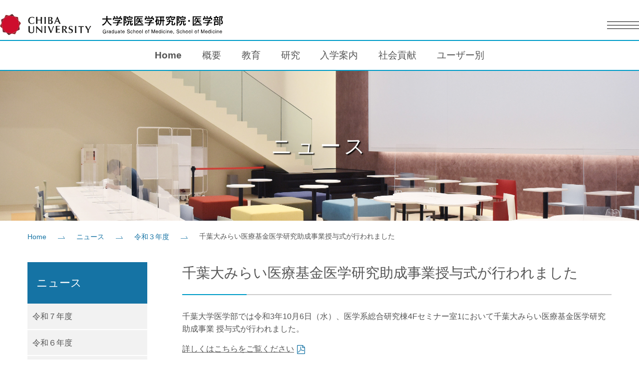

--- FILE ---
content_type: text/html
request_url: http://bem.m.chiba-u.ac.jp/news/r03/211019/
body_size: 13293
content:

<!DOCTYPE html>
<html lang="ja">
<head>
<meta http-equiv="X-UA-Compatible" content="IE=edge">
<meta name="viewport" content="width=device-width, initial-scale=1.0">

<title>千葉⼤みらい医療基⾦医学研究助成事業授与式が⾏われました :: 千葉大学大学院医学研究院・医学部</title>

<meta http-equiv="content-type" content="text/html; charset=UTF-8"/>
<meta name="generator" content="concrete5"/>
<link rel="shortcut icon" href="/application/files/1716/4777/2994/favicon.ico" type="image/x-icon"/>
<link rel="icon" href="/application/files/1716/4777/2994/favicon.ico" type="image/x-icon"/>
<link rel="canonical" href="/news/r03/211019?auth=4482b717576e0ffee614d33c0986149a&jsID=2&ccm_paging_p_b1289=1&ccm_paging_p_b792=1&ccm_paging_p_b912=1">
<script type="text/javascript">
    var CCM_DISPATCHER_FILENAME = "/index.php";
    var CCM_CID = 361;
    var CCM_EDIT_MODE = false;
    var CCM_ARRANGE_MODE = false;
    var CCM_IMAGE_PATH = "/concrete/images";
    var CCM_TOOLS_PATH = "/index.php/tools/required";
    var CCM_APPLICATION_URL = "";
    var CCM_REL = "";
    var CCM_ACTIVE_LOCALE = "ja_JP";
</script>

<script type="text/javascript" src="/concrete/js/jquery.js?ccm_nocache=1a72ca0f3692b16db9673a9a89faff0649086c52"></script>
<link rel="stylesheet" href="/application/themes/med_theme/common/css/master.css">
<script type="text/javascript" src="/application/themes/med_theme/common/js/jquery.min.js"></script>
<script type="text/javascript" src="/application/themes/med_theme/common/js/function.js"></script>
<script type="text/javascript" src="/application/themes/med_theme/common/js/header.js"></script>
</head>
<body>

<div class="ccm-page ccm-page-id-361 page-type-news page-template-news">
<header class="l-header" data-header>
  <div class="header-inr">
    <div class="header-top">
      <div class="header-left-logo">
        <p class="left-logo"><a href="/" class="logo-img"><img src="/application/themes/med_theme/common/images/logo_top.svg" alt="Chiba University"></a></p>
      </div>
      <div class="header-right">
        <div class="header-menubox">
          <button class="header-menu" data-spmenutoggle><span class="action-btn-wrap">メニューを開く</span></button>
        </div>
      </div>
    </div>
    
    <div class="header-bottom">
      <div class="sp-nav">
        <div class="sp-nav-language">
          <ul>
            <li class="current"><a href="/">日本語</a></li>
            <li class="en"><a href="/en/">English</a></li>
          </ul>
        </div>
        <nav>
          

    <ul class="nav"><li class=""><a href="/" target="_self" class="">Home</a></li><li class=""><a href="/about" target="_self" class="">概要</a></li><li class=""><a href="/edu" target="_self" class="">教育</a></li><li class=""><a href="/research" target="_self" class="">研究</a></li><li class=""><a href="/admissions" target="_self" class="">入学案内</a></li><li class=""><a href="/cooperation" target="_self" class="">社会貢献</a></li></ul>
        </nav>
        <div class="sp-nav-user">
          

    <ul>
	<li><a href="/corporation">企業の方</a></li>
	<li><a href="/graduate">大学院志望の方</a></li>
	<li><a href="/undergraduate">医学部志望の方</a></li>
	<li><a href="/graduates">卒業生の方</a></li>
	<li><a href="/local-page">在学生・教員の方</a></li>
	<li><a href="/about/contact">お問い合わせ</a></li>
	<li><a href="/about/access">交通アクセス</a></li>
</ul>

        </div>
      </div>
      <div id="mainNav" class="pc-nav">
        <nav>
          

    <ul data-gnav><li class=""><a href="/" target="_self" class="">Home</a></li><li class=""><a href="/about" target="_self" class="">概要</a><div class="subNav"><ul><li class=""><a href="/about/mission" target="_self" class="">ミッション</a></li><li class=""><a href="/about/overview" target="_self" class="">医学部概況</a></li><li class=""><a href="/about/history" target="_self" class="">沿革</a></li><li class=""><a href="/about/message" target="_self" class="">医学部長挨拶</a></li><li class=""><a href="/about/tradition" target="_self" class="">千葉医学について</a></li><li class=""><a href="/about/organization" target="_self" class="">機構図</a></li><li class=""><a href="/about/granddesign" target="_self" class="">グランドデザイン将来構想</a></li><li class=""><a href="/about/disclosure" target="_self" class="">公開情報</a></li><li class=""><a href="/about/enrollment" target="_self" class="">医学部入学者数及び進路</a></li><li class=""><a href="/about/graduate_school" target="_self" class="">大学院受入数及び進路</a></li><li class=""><a href="/about/about" target="_self" class="">医学研究院・医学部概要／医学系総合研究棟案内</a></li><li class=""><a href="/about/campusmap" target="_self" class="">キャンパスマップ</a></li><li class=""><a href="/about/monument" target="_self" class="">亥鼻地区の記念碑等</a></li><li class=""><a href="/about/link" target="_self" class="">関連リンク</a></li><li class=""><a href="/about/archive" target="_self" class="">アーカイブ</a></li><li class=""><a href="/about/symposium_saigai" target="_self" class="">災害治療学シンポジウム</a></li><li class=""><a href="/about/facility" target="_self" class="">施設の貸し出しについて</a></li></ul></div></li><li class=""><a href="/edu" target="_self" class="">教育</a><div class="subNav"><ul><li class=""><a href="/edu/outline" target="_self" class="">理念と目標（千葉大学憲章）</a></li><li class=""><a href="/edu/goal" target="_self" class="">教育目標</a></li><li class=""><a href="/edu/undergraduate" target="_self" class="">千葉大学医学部の使命とアウトカム</a></li><li class=""><a href="/edu/graduate" target="_self" class="">大学院(医学薬学府)の概要</a></li><li class=""><a href="/edu/undergraduate/syllabus" target="_self" class="">医学部カリキュラム</a></li><li class=""><a href="/edu/2135" target="_self" class="">科目別コンピテンシー</a></li><li class=""><a href="/edu/campuslife" target="_self" class="">学生生活</a></li><li class=""><a href="/edu/mededu" target="_self" class="">医学教育研究室</a></li><li class=""><a href="/edu/third-party-evaluation" target="_self" class="">医学教育分野別評価基準日本版に基づく外部評価</a></li><li class=""><a href="/edu/visitingstudents" target="_self" class="">国際関係</a></li><li class=""><a href="/edu/scholarship" target="_self" class="">研究医養成プログラム</a></li><li class=""><a href="/edu/scholarshipprize" target="_self" class="">スカラーシップ賞</a></li><li class=""><a href="/edu/bcrc" target="_self" class="">ちばBCRC</a></li><li class=""><a href="/edu/research" target="_self" class="">総合内科（研究指向型）医師の養成プログラム</a></li><li class=""><a href="/edu/kentai" target="_self" class="">【社会人教育】臨床医学の献体利用を推進する専門人材養成プログラム</a></li><li class=""><a href="/edu/c-come" target="_self" class="">地域志向型医療人材養成プログラム</a></li></ul></div></li><li class=""><a href="/research" target="_self" class="">研究</a><div class="subNav"><ul><li class=""><a href="/research/research" target="_self" class="">研究領域等</a></li><li class=""><a href="/research/rinri" target="_self" class="">倫理審査委員会</a></li><li class=""><a href="/research/seika" target="_self" class="">寄附講座一覧</a></li><li class=""><a href="/research/publication" target="_self" class="">業績集</a></li><li class=""><a href="/research/funds" target="_self" class="">外部資金獲得状況</a></li><li class=""><a href="/research/kaken" target="_self" class="">科研費応募支援（学内限定）</a></li></ul></div></li><li class=""><a href="/admissions" target="_self" class="">入学案内</a><div class="subNav"><ul><li class=""><a href="/admissions/graduate" target="_self" class="">大学院入学案内</a></li><li class=""><a href="/admissions/undergraduate" target="_self" class="">医学部入学案内</a></li><li class=""><a href="/admissions/opencampus" target="_self" class="">オープンキャンパス</a></li><li class=""><a href="/admissions/region_sp" target="_self" class="">医学部学校推薦型選抜「千葉県地域枠入試」</a></li><li class=""><a href="/admissions/7" target="_self" class="">令和８年度一般選抜「千葉県地域枠入試」出願書類について</a></li><li class=""><a href="/admissions/shihigai" target="_self" class="">医学部私費外国人留学生選抜</a></li><li class=""><a href="/admissions/enrollment-procedures" target="_self" class="">入学手続きについて</a></li><li class=""><a href="/admissions/past-eq" target="_self" class="">過去問題について</a></li></ul></div></li><li class=""><a href="/cooperation" target="_self" class="">社会貢献</a><div class="subNav"><ul><li class=""><a href="/cooperation/web_lecture" target="_self" class="">医学入門講義一覧</a></li><li class=""><a href="/cooperation/open_lecture" target="_self" class="">教員講演活動一覧</a></li><li class=""><a href="/cooperation/activity" target="_self" class="">地域貢献活動</a></li></ul></div></li><li><a>ユーザー別</a>
      <div class="subNav">
        <ul>
          <li><a href="/graduate/">企業の方</a></li>
          <li><a href="/graduate/">大学院志望の方</a></li>
          <li><a href="/undergraduate/">医学部志望の方</a></li>
          <li><a href="/graduates/">卒業生の方</a></li>
          <li><a href="/local/">在学生・教員の方</a></li>
        </ul>
      </div>
    </li></ul>
          <div class="current-bar" data-gnav-bar></div>
        </nav>
      </div>
    </div>
  </div>
</header><div id="pagetitle">
  <p>ニュース</p>
  <div class="bgImg">
  <img src="/application/files/8416/4731/5168/pagetitle_topics.jpg" alt="ページタイトル画像"></div>
</div>

<div id="breadcrumb">


    <ul><li><a href="/" target="_self">Home</a></li><li><a href="/news" target="_self">ニュース</a></li><li><a href="/news/r03" target="_self">令和３年度</a></li><li class="active">千葉⼤みらい医療基⾦医学研究助成事業授与式が⾏われました</li></ul>
</div>
<div id="contents" class="sub">
  <main>
  <h1>千葉⼤みらい医療基⾦医学研究助成事業授与式が⾏われました</h1>
  

<div class="container"><div class="row"><div class="col-sm-12">    <p>千葉⼤学医学部では令和3年10⽉6⽇（⽔）、医学系総合研究棟4Fセミナー室1において千葉⼤みらい医療基⾦医学研究助成事業 授与式が⾏われました。</p>

<p><a href="/application/files/9916/4769/1322/2d5b0dde1cc0793de9ae27eceab42a34.pdf" target="_blank">詳しくはこちらをご覧ください</a></p>

</div></div></div>  </main>

  <aside>
    <div id="subPageLink">
    <!-- 二階層目タイトル -->
    <div class="categoryTtl">ニュース</div>
    

    <ul class="nav"><li class=""><a href="/news/r07" target="_self" class="">令和７年度</a></li><li class=""><a href="/news/r06" target="_self" class="">令和６年度</a></li><li class=""><a href="/news/r05" target="_self" class="">令和５年度</a></li><li class=""><a href="/news/r04" target="_self" class="">令和４年度</a></li><li class="nav-path-selected"><a href="/news/r03" target="_self" class="nav-path-selected">令和３年度</a></li><li class=""><a href="/news/old" target="_self" class="">過去のニュース</a></li></ul>
    </div>
  </aside>
</div>
<div id="pagetop"><a href=""></a></div>
<footer>
  <div class="wrapper">
    <div class="siteInfo">
      <div class="siteName">
        <div class="name">千葉大学大学院医学研究院・医学部</div>
        

    <ul>
	<li><a href="/application/files/1416/4674/0405/SNS.pdf" rel="noopener" target="_blank">医学研究院・医学部 公式SNS運用方針</a></li>
	<li><a href="https://www.chiba-u.ac.jp/general/disclosure/security/privacy_policy.html" rel="noopener" target="_blank">プライバシーポリシー</a></li>
	<li><a href="/about/sitemap">サイトマップ</a></li>
	<li><a href="https://www.m.chiba-u.ac.jp/about/link/">関連リンク</a></li>
	<li class="contact"><a href="/about/contact">お問い合わせ</a></li>
	<li class="access"><a href="/about/access">交通アクセス</a></li>
</ul>

      </div>
      <div class="siteSns">
        

    <ul>
	<li class="s-twitter"><a href="https://twitter.com/ChibaUnivMed" rel="noopener" target="_blank"><span>twitter</span></a></li>
	<li class="s-facebook"><a href="https://www.facebook.com/ChibaUnivMed" rel="noopener" target="_blank"><span>facebook</span></a></li>
	<li class="s-insta"><a href="https://www.instagram.com/chibaunivmed/" rel="noopener" target="_blank"><span>instagram</span></a></li>
</ul>

      </div>
    </div>
    <p class="copyright">
      

    Copyright (C) 2003-2023 Graduate School of Medicine and School of Medicine, Chiba University. All Rights Reserved.
    </p>
  </div>
</footer>
</div>
</body>
</html>

--- FILE ---
content_type: text/css
request_url: http://bem.m.chiba-u.ac.jp/application/themes/med_theme/common/css/master.css
body_size: 103915
content:
@charset "UTF-8";
/*!
 * html5doctor.com Reset Stylesheet v1.6.1 (http://html5doctor.com/html-5-reset-stylesheet/)
 * Richard Clark (http://richclarkdesign.com)
 * http://cssreset.com
 */
html, body, div, span, object, iframe,
h1, h2, h3, h4, h5, h6, p, blockquote, pre,
abbr, address, cite, code,
del, dfn, em, img, ins, kbd, q, samp,
small, strong, sub, sup, var,
b, i,
dl, dt, dd, ol, ul, li,
fieldset, form, label, legend,
table, caption, tbody, tfoot, thead, tr, th, td,
article, aside, canvas, details, figcaption, figure,
footer, header, hgroup, menu, nav, section, summary,
time, mark, audio, video {
  margin: 0;
  padding: 0;
  border: 0;
  /*outline:0;*/
  font-size: 100%;
  vertical-align: baseline;
  background: transparent;
}

body {
  line-height: 1;
}

article, aside, details, figcaption, figure,
footer, header, hgroup, menu, nav, section {
  display: block;
}

nav ul {
  list-style: none;
}

blockquote, q {
  quotes: none;
}

blockquote:before, blockquote:after,
q:before, q:after {
  content: '';
  content: none;
}

a {
  margin: 0;
  padding: 0;
  font-size: 100%;
  vertical-align: baseline;
  background: transparent;
}

/* change colours to suit your needs */
ins {
  background-color: #ff9;
  color: #000;
  text-decoration: none;
}

/* change colours to suit your needs */
mark {
  background-color: #ff9;
  color: #000;
  font-style: italic;
  font-weight: bold;
}

del {
  text-decoration: line-through;
}

abbr[title], dfn[title] {
  border-bottom: 1px dotted;
  cursor: help;
}

table {
  border-collapse: collapse;
  border-spacing: 0;
}

/* change border colour to suit your needs */
hr {
  display: block;
  height: 1px;
  border: 0;
  border-top: 1px solid #cccccc;
  margin: 0;
  padding: 0;
}

input, select {
  vertical-align: middle;
}

/***************** sub *****************/
.pagination {
  display: inline-block;
  padding-left: 0;
  margin: 0;
  border-radius: 0;
}
.pagination > li {
  display: inline;
}
.pagination > li > a, .pagination > li > span {
  position: static;
  float: none;
  padding: 0;
  line-height: normal;
  text-decoration: none;
  color: transparent;
  background-color: transparent;
  border: none;
  margin-left: 0;
}
.pagination > li:first-child > a, .pagination > li:first-child > span {
  margin-left: 0;
  border-top-left-radius: 0;
  border-bottom-left-radius: 0;
}
.pagination > li:last-child > a, .pagination > li:last-child > span {
  border-top-right-radius: 0;
  border-bottom-right-radius: 0;
}
.pagination > li > a:hover, .pagination > li > span:hover, .pagination > li > a:focus, .pagination > li > span:focus {
  color: transparent;
  background-color: transparent;
  border-color: transparent;
}
.pagination > .active > a, .pagination > .active > span, .pagination > .active > a:hover, .pagination > .active > span:hover, .pagination > .active > a:focus, .pagination > .active > span:focus {
  z-index: 2;
  color: transparent;
  background-color: transparent;
  border-color: transparent;
  cursor: default;
}
.pagination > .disabled > span {
  color: transparent;
  background-color: transparent;
  border-color: transparent;
  cursor: not-allowed;
}
.pagination > .disabled > span:hover, .pagination > .disabled > span:focus {
  color: transparent;
  background-color: transparent;
  border-color: transparent;
  cursor: not-allowed;
}
.pagination > .disabled > a {
  color: transparent;
  background-color: transparent;
  border-color: transparent;
  cursor: not-allowed;
}
.pagination > .disabled > a:hover, .pagination > .disabled > a:focus {
  color: transparent;
  background-color: transparent;
  border-color: transparent;
  cursor: not-allowed;
}

/***************** Base *****************/
/*** setting ***/
.clearfix {
  zoom: 1;
}
.clearfix:before, .clearfix:after {
  display: block;
  height: 0;
  visibility: hidden;
  content: "\0020";
}
.clearfix:after {
  clear: both;
}

.mt_50 {
  margin-top: 50px;
}

.mr_50 {
  margin-right: 50px;
}

.mb_50 {
  margin-bottom: 50px!important;
}

.ml_50 {
  margin-left: 50px;
}

.mt_45 {
  margin-top: 45px;
}

.mr_45 {
  margin-right: 45px;
}

.mb_45 {
  margin-bottom: 45px!important;
}

.ml_45 {
  margin-left: 45px;
}

.mt_40 {
  margin-top: 40px;
}

.mr_40 {
  margin-right: 40px;
}

.mb_40 {
  margin-bottom: 40px!important;
}

.ml_40 {
  margin-left: 40px;
}

.mt_35 {
  margin-top: 35px;
}

.mr_35 {
  margin-right: 35px;
}

.mb_35 {
  margin-bottom: 35px!important;
}

.ml_35 {
  margin-left: 35px;
}

.mt_30 {
  margin-top: 30px;
}

.mr_30 {
  margin-right: 30px;
}

.mb_30 {
  margin-bottom: 30px!important;
}

.ml_30 {
  margin-left: 30px;
}

.mt_25 {
  margin-top: 25px;
}

.mr_25 {
  margin-right: 25px;
}

.mb_25 {
  margin-bottom: 25px!important;
}

.ml_25 {
  margin-left: 25px;
}

.mt_20 {
  margin-top: 20px;
}

.mr_20 {
  margin-right: 20px;
}

.mb_20 {
  margin-bottom: 20px!important;
}

.ml_20 {
  margin-left: 20px;
}

.mt_15 {
  margin-top: 15px;
}

.mr_15 {
  margin-right: 15px;
}

.mb_15 {
  margin-bottom: 15px!important;
}

.ml_15 {
  margin-left: 15px;
}

.mt_10 {
  margin-top: 10px;
}

.mr_10 {
  margin-right: 10px;
}

.mb_10 {
  margin-bottom: 10px!important;
}

.ml_10 {
  margin-left: 10px;
}

.mt_5 {
  margin-top: 5px;
}

.mr_5 {
  margin-right: 5px;
}

.mb_5 {
  margin-bottom: 5px!important;
}

.ml_5 {
  margin-left: 5px;
}

.mt_0 {
  margin-top: 0px;
}

.mr_0 {
  margin-right: 0px;
}

.mb_0 {
  margin-bottom: 0px!important;
}

.ml_0 {
  margin-left: 0px;
}

.pt_50 {
  padding-top: 50px;
}

.pr_50 {
  padding-right: 50px;
}

.pb_50 {
  padding-bottom: 50px;
}

.pl_50 {
  padding-left: 50px;
}

.pt_45 {
  padding-top: 45px;
}

.pr_45 {
  padding-right: 45px;
}

.pb_45 {
  padding-bottom: 45px;
}

.pl_45 {
  padding-left: 45px;
}

.pt_40 {
  padding-top: 40px;
}

.pr_40 {
  padding-right: 40px;
}

.pb_40 {
  padding-bottom: 40px;
}

.pl_40 {
  padding-left: 40px;
}

.pt_35 {
  padding-top: 35px;
}

.pr_35 {
  padding-right: 35px;
}

.pb_35 {
  padding-bottom: 35px;
}

.pl_35 {
  padding-left: 35px;
}

.pt_30 {
  padding-top: 30px;
}

.pr_30 {
  padding-right: 30px;
}

.pb_30 {
  padding-bottom: 30px;
}

.pl_30 {
  padding-left: 30px;
}

.pt_25 {
  padding-top: 25px;
}

.pr_25 {
  padding-right: 25px;
}

.pb_25 {
  padding-bottom: 25px;
}

.pl_25 {
  padding-left: 25px;
}

.pt_20 {
  padding-top: 20px;
}

.pr_20 {
  padding-right: 20px;
}

.pb_20 {
  padding-bottom: 20px;
}

.pl_20 {
  padding-left: 20px;
}

.pt_15 {
  padding-top: 15px;
}

.pr_15 {
  padding-right: 15px;
}

.pb_15 {
  padding-bottom: 15px;
}

.pl_15 {
  padding-left: 15px;
}

.pt_10 {
  padding-top: 10px;
}

.pr_10 {
  padding-right: 10px;
}

.pb_10 {
  padding-bottom: 10px;
}

.pl_10 {
  padding-left: 10px;
}

.pt_5 {
  padding-top: 5px;
}

.pr_5 {
  padding-right: 5px;
}

.pb_5 {
  padding-bottom: 5px;
}

.pl_5 {
  padding-left: 5px;
}

.pt_0 {
  padding-top: 0px;
}

.pr_0 {
  padding-right: 0px;
}

.pb_0 {
  padding-bottom: 0px;
}

.pl_0 {
  padding-left: 0px;
}

@media only screen and (max-width: 599px) {
  .br-pc {
    display: none;
  }
}
/*** non-display ***/
@media only screen and (min-width: 1025px) {
  .pc-hide {
    display: none !important;
  }
}
@media only screen and (max-width: 599px) {
  .sp-hide {
    display: none !important;
  }
}
.txt-r {
  text-align: right;
}

.txt-l {
  text-align: left;
}

.txt-c {
  text-align: center;
}

.float-r {
  float: right;
}

.float-l {
  float: left;
}

.display-i {
  display: inline !important;
}

.display-ib {
  display: inline-block !important;
}

.display-b {
  display: block !important;
}

small {
  font-size: 12px;
  font-size: 0.75rem;
}
@media only screen and (max-width: 599px) {
  small {
    font-size: 8.4px;
    font-size: 0.525rem;
  }
}

/*** color ***/
.f-red {
  color: #c20020;
}

.f-blue {
  color: #1573a4;
}

.comment {
  text-indent: -1.0em;
  margin-left: 1.0em;
  font-size: 13px;
  font-size: 0.8125rem;
}
@media only screen and (max-width: 599px) {
  .comment {
    font-size: 9.1px;
    font-size: 0.56875rem;
  }
}

.f-strong {
  font-weight: bold;
}

sub {
  font-size: smaller;
}

/*** body ***/
body {
  font-family: "YuGothic", "Yu Gothic","游ゴシック","ヒラギノ角ゴ Pro W3","Hiragino Kaku Gothic Pro","メイリオ","Meiryo", verdana,Osaka,"ＭＳ Ｐゴシック","MS PGothic",Sans-Serif;
  line-height: 1.6;
  font-size: 16px;
  font-size: 1rem;
  color: #555;
  -webkit-text-size-adjust: 100%;
  overflow-y: scroll;
}
@media only screen and (max-width: 599px) {
  body {
    font-size: 11.2px;
    font-size: 0.7rem;
    font-size: 14px;
    font-size: 0.875rem;
  }
}

body {
  margin: 0;
  padding: 0;
}

.clearfix {
  zoom: 1;
}
.clearfix:before, .clearfix:after {
  display: block;
  height: 0;
  visibility: hidden;
  content: "\0020";
}
.clearfix:after {
  clear: both;
}

img {
  border: 0;
  vertical-align: bottom;
}

a {
  cursor: pointer;
}
a:link {
  color: #555;
  text-decoration: underline;
}
a:visited {
  color: #555;
  text-decoration: none;
}
a:hover, a:focus {
  color: #1573a4;
  text-decoration: underline;
}

@media only screen and (max-width: 599px) {
  body {
    font-size: 14px;
    font-size: 0.875rem;
  }
}
@media only screen and (max-width: 599px) and (max-width: 599px) {
  body {
    font-size: 9.8px;
    font-size: 0.6125rem;
    font-size: 14px;
    font-size: 0.875rem;
  }
}

/****** flex ******/
@media only screen and (min-width: 1025px) {
  body {
    display: flex;
    flex-direction: column;
    min-height: 100vh;
  }

  footer {
    margin-top: auto;
  }
}
/****** header ******/
:root {
  --vw: 1vw;
  --cvw: clamp(0px, 1vw, 1920px / 100);
}

.l-header {
  position: sticky;
  top: 0;
  right: 0;
  left: 0;
  z-index: 100;
}
.l-header .header-inr {
  background-color: #fff;
}
.l-header .header-inr .header-top {
  display: flex;
  align-items: flex-end;
  justify-content: space-between;
  margin-inline: calc(var(--cvw)* 2.5);
  height: 80px;
  transform: translate(0, -10px);
  position: relative;
  z-index: 1000;
}
.l-header .header-inr .header-top .header-left-logo {
  width: 450px;
  margin-top: 10px;
}
.l-header .header-inr .header-top .header-left-logo a {
  display: block;
}
.l-header .header-inr .header-top .header-left-logo a img {
  max-width: 100%;
  height: auto;
}
.l-header .header-inr .header-top .header-right {
  display: flex;
  align-items: center;
  justify-content: flex-end;
  position: relative;
}
.l-header .header-inr .header-top .header-right .header-btnbox {
  position: absolute;
  border: solid 2px transparent;
  top: -15px;
  right: 7vw;
  transition: border-color 0.8s cubic-bezier(0.3, 0, 0.1, 1), background-color 0.8s cubic-bezier(0.3, 0, 0.1, 1);
}
.l-header .header-inr .header-top .header-right .header-btnbox .header-language {
  color: #000;
  border: none;
  min-width: 9em;
  background-color: transparent;
  display: block;
  padding: 20px calc(var(--cvw)* 1.25);
  cursor: pointer;
  font-size: 1.0rem;
  font-weight: 500;
  line-height: 1.5;
  transition: color 0.3 scubic-bezier(0.3, 0, 0.1, 1);
}
.l-header .header-inr .header-top .header-right .header-btnbox .header-language::before {
  position: relative;
  top: -0.1em;
  left: 0;
  display: inline-block;
  width: 20px;
  height: 20px;
  margin: auto;
  vertical-align: middle;
  content: "";
  background: url(../images/i_language.svg) center no-repeat;
  background-size: 100% auto;
}
.l-header .header-inr .header-top .header-right .header-btnbox .header-language:hover {
  color: #009cc8;
}
.l-header .header-inr .header-top .header-right .header-btnbox .header-language-container {
  display: block;
}
.l-header .header-inr .header-top .header-right .header-btnbox .header-language-container ul {
  height: 0;
  overflow-y: hidden;
  transition: height 0.8s cubic-bezier(0.3, 0, 0.1, 1);
}
.l-header .header-inr .header-top .header-right .header-btnbox .header-language-container ul li {
  list-style: none;
  text-align: center;
  margin-bottom: 20px;
}
.l-header .header-inr .header-top .header-right .header-btnbox .header-language-container ul li a {
  display: block;
  color: #000;
  text-decoration: none;
  font-weight: 500;
  line-height: 1.5;
}
.l-header .header-inr .header-top .header-right .header-btnbox.language-open {
  opacity: 1;
  border: solid 2px #000;
  background-color: #fff;
}
.l-header .header-inr .header-top .header-right .header-btnbox.language-open .header-language-container ul {
  height: 100px;
}
.l-header .header-inr .header-top .header-right .header-menubox {
  margin-inline: calc(var(--cvw)* 2.5) 0;
}
.l-header .header-inr .header-top .header-right .header-menubox .header-menu {
  position: relative;
  width: 5vw;
  display: block;
  cursor: pointer;
  height: 39px;
  font-size: 0;
  background-color: transparent;
  border: none;
}
.l-header .header-inr .header-top .header-right .header-menubox .header-menu span {
  margin-top: -8px;
  font-size: 0;
  color: transparent;
  position: absolute;
  top: 50%;
  left: 0;
  display: inline-block;
  width: 100%;
  height: 1.5px;
  background-color: #000;
  transition: margin 0.2s cubic-bezier(0.36, 0, 0.59, 0.99) 0.1s, transform 0.85s cubic-bezier(0.19, 1, 0.22, 1) 0.2s;
}
.l-header .header-inr .header-top .header-right .header-menubox .header-menu:before {
  margin-top: -1px;
  content: "";
  position: absolute;
  top: 50%;
  left: 0;
  display: inline-block;
  width: 100%;
  height: 1.5px;
  background-color: #000;
  transition: opacity 0.85s cubic-bezier(0.19, 1, 0.22, 1) 0.2s;
}
.l-header .header-inr .header-top .header-right .header-menubox .header-menu:after {
  margin-top: 6px;
  content: "";
  position: absolute;
  top: 50%;
  left: 0;
  display: inline-block;
  width: 100%;
  height: 1.5px;
  background-color: #000;
  transition: margin 0.2s cubic-bezier(0.36, 0, 0.59, 0.99) 0.1s, transform 0.85s cubic-bezier(0.19, 1, 0.22, 1) 0.2s;
}
.l-header .header-inr .header-top .header-right .header-menubox.menu-opens .header-menu span {
  margin-top: -1px !important;
  transition: margin 0.2s cubic-bezier(0.36, 0, 0.59, 0.99) 0.1s, transform 0.85s cubic-bezier(0.19, 1, 0.22, 1) 0.2s;
  transform: rotateZ(15deg);
}
.l-header .header-inr .header-top .header-right .header-menubox.menu-opens .header-menu:before {
  opacity: 0;
  transition: 0.85s ease 0.1s;
}
.l-header .header-inr .header-top .header-right .header-menubox.menu-opens .header-menu:after {
  margin-top: -1px !important;
  transition: margin 0.2s cubic-bezier(0.36, 0, 0.59, 0.99) 0.1s, transform 0.85s cubic-bezier(0.19, 1, 0.22, 1) 0.2s;
  transform: rotateZ(-15deg);
}
.l-header .header-inr .header-bottom {
  position: relative;
  transform: translate(0, 0);
  transition: transform 1s cubic-bezier(0.3, 0, 0.1, 1);
}
.l-header .header-inr .header-bottom .sp-nav {
  height: calc(100vh - 180px);
  max-height: calc(var(--vh, 1vh)* 100 - 180px);
  position: absolute;
  top: 0;
  right: 0;
  left: 0;
  display: block;
  width: 100%;
  height: 0;
  overflow-y: auto;
  background-color: #ffffff;
  -ms-overflow-style: none;
  scrollbar-width: none;
  transition: height 0.7s cubic-bezier(0.3, 0, 0.1, 1) 0.2s;
}
.l-header .header-inr .header-bottom .sp-nav.menu-opens {
  height: calc(100vh - 180px);
  max-height: calc(100vh - 180px);
  max-height: calc(var(--vh, 1vh)* 100 - 180px);
}
.l-header .header-inr .header-bottom .sp-nav a {
  text-decoration: none;
}
.l-header .header-inr .header-bottom .sp-nav .sp-nav-language {
  position: relative;
  display: flex;
  gap: 41px;
  align-items: center;
  padding-block: 20px;
  margin-inline: 2.5vw;
  justify-content: flex-end;
}
.l-header .header-inr .header-bottom .sp-nav .sp-nav-language ul {
  list-style: none;
  display: flex;
  gap: 56px;
  align-items: center;
  liposition: relative;
}
.l-header .header-inr .header-bottom .sp-nav .sp-nav-language ul li.current a {
  color: #009cc8;
  font-weight: bold;
  font-size: clamp(0.8rem, 0.9vw, 1rem);
}
.l-header .header-inr .header-bottom .sp-nav .sp-nav-language ul li:not(:last-child) {
  position: relative;
}
.l-header .header-inr .header-bottom .sp-nav .sp-nav-language ul li:not(:last-child):after {
  position: absolute;
  top: 0;
  right: -28px;
  bottom: 0;
  display: block;
  width: 1px;
  height: 20px;
  margin: auto;
  content: "";
  background-color: #000;
}
.l-header .header-inr .header-bottom .sp-nav .sp-nav-language::after {
  position: absolute;
  right: 0;
  bottom: 0;
  left: 0;
  display: block;
  width: 100%;
  height: 2px;
  margin: auto;
  content: "";
  background-color: #000;
}
.l-header .header-inr .header-bottom .sp-nav nav {
  padding-block: 0 38px;
  padding-inline: 2.5vw;
}
.l-header .header-inr .header-bottom .sp-nav nav li {
  position: relative;
  border-bottom: 1.5px solid #1D2524;
  transition: border-bottom 0.8s cubic-bezier(0.3, 0, 0.1, 1);
}
.l-header .header-inr .header-bottom .sp-nav nav li a {
  transition: all 0.8s cubic-bezier(0.3, 0, 0.1, 1);
  color: #555;
  position: relative;
  display: block;
  gap: calc(var(--cvw)* 2.5);
  width: 100%;
  min-height: 0;
  padding: 18px 0;
  cursor: pointer;
  font-size: clamp(1rem, 1.6vw, 2rem);
  font-weight: 600;
  line-height: 1.5;
  text-align: justify;
}
.l-header .header-inr .header-bottom .sp-nav .sp-nav-user {
  display: flex;
  align-items: center;
  justify-content: space-between;
  padding-inline: 2.5vw;
  padding-bottom: 80px;
}
.l-header .header-inr .header-bottom .sp-nav .sp-nav-user ul {
  display: flex;
  gap: calc(var(--cvw)* 2.5);
  align-items: center;
  list-style: none;
}
.l-header .header-inr .header-bottom .sp-nav .sp-nav-user ul li a {
  font-size: clamp(0.8rem, 0.9vw, 1rem);
}
.l-header .header-inr .header-bottom .sp-nav .sp-nav-user ul li:not(:last-child) {
  position: relative;
}
.l-header .header-inr .header-bottom .sp-nav .sp-nav-user ul li:not(:last-child):after {
  position: absolute;
  top: 0;
  right: calc(var(--cvw)* -1.25);
  bottom: 0;
  display: inline-block;
  width: 1px;
  height: 14px;
  margin: auto;
  content: "";
  background-color: #1D2524;
}
.l-header .header-inr .header-bottom .pc-nav {
  padding-inline: calc(var(--cvw)* 2.5);
}
.l-header .header-inr .header-bottom .pc-nav nav {
  border-top: #009cc8 solid 2px;
  border-bottom: #009cc8 solid 2px;
}
.l-header .header-inr .header-bottom .pc-nav nav ul {
  display: flex;
  align-items: center;
  justify-content: center;
  padding-inline: calc(var(--cvw)* 2.5);
}
.l-header .header-inr .header-bottom .pc-nav nav ul > li {
  display: flex;
  font-weight: 550;
  line-height: 1.5;
  font-size: clamp(1rem, 1.6vw, 1.2rem);
}
.l-header .header-inr .header-bottom .pc-nav nav ul > li > a {
  transition: all 0.7s cubic-bezier(0.3, 0, 0.1, 1) 0.2s;
  padding: 15px calc(var(--cvw)* 1.6);
  text-decoration: none;
}
.l-header .header-inr .header-bottom .pc-nav nav ul > li.current > a, .l-header .header-inr .header-bottom .pc-nav nav ul > li.nav-path-selected > a {
  color: #009cc8;
  font-weight: bold;
}
.l-header .header-inr .header-bottom .pc-nav nav ul > li:hover > a {
  color: #009cc8;
  font-weight: bold;
}
.l-header .header-inr .header-bottom .pc-nav nav ul > li .subNav {
  display: none;
  background-color: #f2f2f2;
  position: absolute;
  top: 63px;
  left: 0;
  width: 100%;
  padding-top: 30px;
  padding-bottom: 15px;
}
.l-header .header-inr .header-bottom .pc-nav nav ul > li .subNav ul {
  width: 1200px;
  margin-left: auto;
  margin-right: auto;
  margin-top: 0;
  margin-bottom: 0;
  box-sizing: border-box;
  padding: 0 15px;
  display: flex;
  flex-wrap: wrap;
  list-style: none;
  justify-content: flex-start;
}
@media only screen and (min-width: 600px) and (max-width: 1024px) {
  .l-header .header-inr .header-bottom .pc-nav nav ul > li .subNav ul {
    width: 600px;
  }
}
@media only screen and (max-width: 599px) {
  .l-header .header-inr .header-bottom .pc-nav nav ul > li .subNav ul {
    width: 100%;
    padding-left: 3%;
    padding-right: 3%;
  }
}
.l-header .header-inr .header-bottom .pc-nav nav ul > li .subNav ul li {
  width: 30%;
  border: none;
  margin-bottom: 20px;
  margin-right: 5%;
  text-align: left;
  display: flex;
  align-self: stretch;
}
.l-header .header-inr .header-bottom .pc-nav nav ul > li .subNav ul li a {
  font-size: 16px;
  font-size: 1rem;
  font-weight: normal;
  display: block;
  width: 100%;
  text-decoration: none;
  background-color: #ffffff;
  padding: 15px 10px 15px 45px;
}
@media only screen and (max-width: 599px) {
  .l-header .header-inr .header-bottom .pc-nav nav ul > li .subNav ul li a {
    font-size: 11.2px;
    font-size: 0.7rem;
    font-size: 14px;
    font-size: 0.875rem;
  }
}
.l-header .header-inr .header-bottom .pc-nav nav ul > li .subNav ul li:nth-of-type(3n) {
  margin-right: 0;
}

@media print, screen and (min-width: 600px) {
  .l-header .header-inr .header-bottom {
    min-height: 58px;
  }
}
@media only screen and (max-width: 599px) {
  .l-header .header-inr {
    padding-bottom: 15px;
  }
  .l-header .header-inr .header-top {
    height: 60px;
  }
  .l-header .header-inr .header-top .header-left-logo {
    width: calc(100% - 110px);
  }
  .l-header .header-inr .header-top .header-left-logo .logo-img {
    width: 80%;
  }
  .l-header .header-inr .header-top .header-right .header-btnbox {
    display: none;
  }
  .l-header .header-inr .header-top .header-right .header-menubox .header-menu {
    width: calc(var(--cvw)* 15);
  }
  .l-header .header-inr .header-bottom .pc-nav {
    display: none;
  }
  .l-header .header-inr .header-bottom .sp-nav .sp-nav-user ul {
    flex-wrap: wrap;
  }
}
/****** base ******/
.wrapper {
  width: 1200px;
  margin-left: auto;
  margin-right: auto;
  margin-top: 0;
  margin-bottom: 0;
  box-sizing: border-box;
  padding: 0 15px;
  zoom: 1;
}
@media only screen and (min-width: 600px) and (max-width: 1024px) {
  .wrapper {
    width: 600px;
  }
}
@media only screen and (max-width: 599px) {
  .wrapper {
    width: 100%;
    padding-left: 3%;
    padding-right: 3%;
  }
}
.wrapper:before, .wrapper:after {
  display: block;
  height: 0;
  visibility: hidden;
  content: "\0020";
}
.wrapper:after {
  clear: both;
}

/****** pagetop ******/
#pagetop {
  z-index: 1000;
  position: fixed;
  bottom: 20px;
  right: 0;
  writing-mode: vertical-rl;
}

/****** footer ******/
footer {
  background-color: #009cc8;
  color: #ffffff;
}
footer .wrapper {
  padding-top: 30px;
  padding-bottom: 15px;
}
footer .siteInfo {
  position: relative;
}
footer .siteInfo .siteName {
  width: 70%;
}
footer .siteInfo .siteName .name {
  font-size: 24px;
  font-size: 1.5rem;
  margin-bottom: 25px;
}
@media only screen and (max-width: 599px) {
  footer .siteInfo .siteName .name {
    font-size: 16.8px;
    font-size: 1.05rem;
  }
}
footer .siteInfo .siteName ul {
  list-style: none;
}
footer .siteInfo .siteName ul li {
  display: inline-block;
  font-size: 14px;
  font-size: 0.875rem;
  line-height: 1.2;
}
@media only screen and (max-width: 599px) {
  footer .siteInfo .siteName ul li {
    font-size: 9.8px;
    font-size: 0.6125rem;
    font-size: 14px;
    font-size: 0.875rem;
  }
}
footer .siteInfo .siteName ul li a {
  display: block;
  border: solid 1px rgba(255, 255, 255, 0.6);
  text-decoration: none;
  padding: 10px 20px 10px 3em;
  color: #ffffff;
  vertical-align: middle;
  transition: all 0.5s;
}
footer .siteInfo .siteName ul li a:before {
  vertical-align: middle;
  display: inline-block;
  content: '';
  width: 0;
  height: 0;
  border-top: solid 3px transparent;
  border-right: solid 6px transparent;
  border-bottom: solid 3px transparent;
  border-left: solid 6px #ffffff;
  margin-left: -1.5em;
  margin-right: 0.5em;
}
footer .siteInfo .siteName ul li a:hover {
  background-color: #095d88;
}
footer .siteInfo .siteName ul li.contact, footer .siteInfo .siteName ul li.access {
  display: none;
}
footer .siteInfo .siteSns {
  position: absolute;
  right: 0;
  top: 0;
}
footer .siteInfo .siteSns ul {
  list-style: none;
}
footer .siteInfo .siteSns ul li {
  display: inline-block;
  margin-right: 10px;
}
footer .siteInfo .siteSns ul li a {
  display: block;
  width: 50px;
  height: 50px;
  line-height: 1.0;
  background-color: #ffffff;
  -moz-border-radius: 50px;
  -webkit-border-radius: 50px;
  -border-radius: 50px;
  border-radius: 50px;
  overflow: hidden;
  transition: all 0.5s;
  box-shadow: 2px 2px 8x 2px rgba(255, 255, 255, 0);
}
footer .siteInfo .siteSns ul li a span {
  display: block;
  text-indent: 100%;
  white-space: nowrap;
}
footer .siteInfo .siteSns ul li a:hover {
  box-shadow: 2px 2px 8px 2px rgba(32, 72, 125, 0.8);
}
footer .siteInfo .siteSns ul li:last-child {
  margin-right: 0;
}
footer .copyright {
  font-size: 12px;
  font-size: 0.75rem;
  text-align: center;
  border-top: solid 1px rgba(255, 255, 255, 0.6);
  padding-top: 15px;
  margin-top: 30px;
}
@media only screen and (max-width: 599px) {
  footer .copyright {
    font-size: 8.4px;
    font-size: 0.525rem;
  }
}

@media only screen and (min-width: 600px) and (max-width: 1024px) {
  footer .siteInfo .siteName {
    width: 100%;
  }
  footer .siteInfo .siteName ul {
    display: flex;
    flex-wrap: wrap;
    justify-content: space-between;
  }
  footer .siteInfo .siteName ul li {
    display: block;
    width: 49%;
    margin-bottom: 10px;
  }
  footer .siteInfo .siteName ul li.contact, footer .siteInfo .siteName ul li.access {
    display: block;
  }
  footer .siteInfo .siteSns ul li a {
    display: block;
    width: 40px;
    height: 40px;
  }
}
@media only screen and (max-width: 599px) {
  footer .siteInfo .siteName {
    width: 100%;
  }
  footer .siteInfo .siteName .name {
    text-align: center;
  }
  footer .siteInfo .siteName ul li {
    display: block;
    margin-bottom: 10px;
  }
  footer .siteInfo .siteName ul li.contact, footer .siteInfo .siteName ul li.access {
    display: none;
  }
  footer .siteInfo .siteSns {
    text-align: center;
    position: static;
    margin-top: 30px;
  }
  footer .siteInfo .siteSns ul li a {
    display: block;
    width: 40px;
    height: 40px;
  }
  footer .copyright {
    margin-right: 50px;
  }
}
/***************** category top *****************/
#pagetitle {
  z-index: 1;
  height: 300px;
  position: relative;
  overflow: hidden;
}
#pagetitle p {
  position: absolute;
  top: 50%;
  left: 50%;
  font-size: 42px;
  font-size: 2.625rem;
  color: #ffffff;
  letter-spacing: 6px;
  margin-bottom: 0;
  transform: translate(-50%, -50%);
  text-shadow: 2px 2px 2px black;
}
@media only screen and (max-width: 599px) {
  #pagetitle p {
    font-size: 29.4px;
    font-size: 1.8375rem;
  }
}
#pagetitle .bgImg {
  width: 100%;
}
#pagetitle .bgImg img {
  width: 100%;
  height: auto;
}

/*
@media print, screen and (min-width: 600px) {
#pagetitle {
  margin-top: 30px;
}
}*/
@media only screen and (min-width: 600px) and (max-width: 1024px) {
  #pagetitle {
    height: 150px;
  }
  #pagetitle p {
    font-size: 26px;
    font-size: 1.625rem;
    letter-spacing: 0;
  }
}
@media only screen and (min-width: 600px) and (max-width: 1024px) and (max-width: 599px) {
  #pagetitle p {
    font-size: 18.2px;
    font-size: 1.1375rem;
  }
}

@media only screen and (max-width: 599px) {
  #pagetitle {
    height: 90px;
  }
  #pagetitle p {
    font-size: 20px;
    font-size: 1.25rem;
    letter-spacing: 0;
  }
}
#contents.category #subPageLink {
  width: 1200px;
  margin-left: auto;
  margin-right: auto;
  margin-top: 0;
  margin-bottom: 0;
  box-sizing: border-box;
  padding: 0 15px;
  padding-top: 40px;
  padding-bottom: 40px;
}
@media only screen and (min-width: 600px) and (max-width: 1024px) {
  #contents.category #subPageLink {
    width: 600px;
  }
}
@media only screen and (max-width: 599px) {
  #contents.category #subPageLink {
    width: 100%;
    padding-left: 3%;
    padding-right: 3%;
  }
}
#contents.category #subPageLink h2 {
  font-size: 20px;
  font-size: 1.25rem;
  color: #1573a4;
  padding: 20px 0;
}
@media only screen and (max-width: 599px) {
  #contents.category #subPageLink h2 {
    font-size: 14px;
    font-size: 0.875rem;
  }
}
#contents.category #subPageLink ul {
  display: flex;
  flex-wrap: wrap;
  list-style: none;
}
#contents.category #subPageLink ul li {
  width: 30%;
  margin-bottom: 20px;
  display: flex;
  align-self: stretch;
  margin-right: 5%;
}
#contents.category #subPageLink ul li.add {
  font-size: 13px;
  font-size: 0.8125rem;
}
@media only screen and (max-width: 599px) {
  #contents.category #subPageLink ul li.add {
    font-size: 9.1px;
    font-size: 0.56875rem;
  }
}
#contents.category #subPageLink ul li a {
  display: block;
  width: 100%;
  text-decoration: none;
  border: #cccccc solid 1px;
  padding: 15px 10px 15px 40px;
}
#contents.category #subPageLink ul li:nth-of-type(3n) {
  margin-right: 0;
}

@media only screen and (min-width: 600px) and (max-width: 1024px) {
  #contents.category #subPageLink {
    padding-top: 20px;
  }
  #contents.category #subPageLink ul {
    justify-content: space-between;
  }
  #contents.category #subPageLink ul li {
    width: 49%;
    margin-right: 0;
  }
}
@media only screen and (max-width: 599px) {
  #contents.category #subPageLink {
    padding-top: 0;
  }
  #contents.category #subPageLink ul {
    justify-content: space-between;
  }
  #contents.category #subPageLink ul li {
    font-size: 14px;
    font-size: 0.875rem;
    margin-bottom: 15px;
    margin-right: 0;
    width: 49%;
  }
}
@media only screen and (max-width: 599px) and (max-width: 599px) {
  #contents.category #subPageLink ul li {
    font-size: 9.8px;
    font-size: 0.6125rem;
    font-size: 14px;
    font-size: 0.875rem;
  }
}
@media only screen and (max-width: 599px) {
  #contents.category #subPageLink ul li a {
    padding: 10px 10px 10px 40px;
  }
}
#contents.category {
  padding-top: 20px;
}
#contents.category .container {
  width: 1200px;
  margin-left: auto;
  margin-right: auto;
  margin-top: 0;
  margin-bottom: 0;
  box-sizing: border-box;
  padding: 0 15px;
}
@media only screen and (min-width: 600px) and (max-width: 1024px) {
  #contents.category .container {
    width: 600px;
  }
}
@media only screen and (max-width: 599px) {
  #contents.category .container {
    width: 100%;
    padding-left: 3%;
    padding-right: 3%;
  }
}
#contents.category .container #subPageLink {
  width: auto;
  padding-left: 0;
  padding-right: 0;
}

#newsWrp {
  background-color: #f2f2f2;
  padding: 60px 0 120px;
}
#newsWrp #newsContainer {
  width: 1200px;
  margin-left: auto;
  margin-right: auto;
  margin-top: 0;
  margin-bottom: 0;
  box-sizing: border-box;
  padding: 0 15px;
  display: flex;
  align-items: center;
}
@media only screen and (min-width: 600px) and (max-width: 1024px) {
  #newsWrp #newsContainer {
    width: 600px;
  }
}
@media only screen and (max-width: 599px) {
  #newsWrp #newsContainer {
    width: 100%;
    padding-left: 3%;
    padding-right: 3%;
  }
}
#newsWrp #newsContainer h1 {
  width: 400px;
  font-size: 28px;
  font-size: 1.75rem;
  font-weight: normal;
  padding-bottom: 20px;
  margin-bottom: 30px;
  position: relative;
}
@media only screen and (max-width: 599px) {
  #newsWrp #newsContainer h1 {
    font-size: 19.6px;
    font-size: 1.225rem;
  }
}
#newsWrp #newsContainer h1 small {
  font-size: 18px;
  font-size: 1.125rem;
  color: #009cc8;
  margin-left: 15px;
}
@media only screen and (max-width: 599px) {
  #newsWrp #newsContainer h1 small {
    font-size: 12.6px;
    font-size: 0.7875rem;
    font-size: 14px;
    font-size: 0.875rem;
  }
}
#newsWrp #newsContainer h1:before {
  content: '';
  width: 100px;
  height: 2px;
  display: inline-block;
  background-color: #009cc8;
  position: absolute;
  bottom: 0;
  left: 0;
}
#newsWrp #newsContainer .newsList {
  width: 100%;
  box-sizing: border-box;
  background-color: #ffffff;
  padding: 20px 30px 10px;
}
#newsWrp #newsContainer .newsList dl {
  display: flex;
  align-items: flex-start;
  border-bottom: #cccccc 1px solid;
  padding: 20px 0;
}
#newsWrp #newsContainer .newsList dl dt {
  width: 110px;
  box-sizing: border-box;
  text-align: center;
  display: inline-block;
  font-size: 13px;
  font-size: 0.8125rem;
  color: #fff;
  line-height: 1.0;
  padding: 3px 5px;
}
@media only screen and (max-width: 599px) {
  #newsWrp #newsContainer .newsList dl dt {
    font-size: 9.1px;
    font-size: 0.56875rem;
  }
}
#newsWrp #newsContainer .newsList dl dd {
  box-sizing: border-box;
  padding-left: 15px;
}
#newsWrp #newsContainer .newsList dl dd .date {
  font-size: 13px;
  font-size: 0.8125rem;
  margin-bottom: 5px;
}
@media only screen and (max-width: 599px) {
  #newsWrp #newsContainer .newsList dl dd .date {
    font-size: 9.1px;
    font-size: 0.56875rem;
  }
}
#newsWrp #newsContainer .newsList dl dd .txt {
  font-size: 15px;
  font-size: 0.9375rem;
}
@media only screen and (max-width: 599px) {
  #newsWrp #newsContainer .newsList dl dd .txt {
    font-size: 10.5px;
    font-size: 0.65625rem;
    font-size: 14px;
    font-size: 0.875rem;
  }
}
#newsWrp #newsContainer .newsList dl a {
  text-decoration: none;
}
#newsWrp #newsContainer .newsList dl a:hover {
  text-decoration: underline;
}
#newsWrp #newsContainer .newsList dl:last-child {
  border-bottom: none;
}

@media only screen and (min-width: 600px) and (max-width: 1024px) {
  #newsWrp #newsContainer {
    display: block;
  }
  #newsWrp #newsContainer h1 {
    width: 100%;
  }
}
@media only screen and (max-width: 599px) {
  #newsWrp {
    padding: 60px 0;
  }
  #newsWrp #newsContainer {
    display: block;
  }
  #newsWrp #newsContainer h1 {
    width: 100%;
    text-align: center;
  }
  #newsWrp #newsContainer h1:before {
    left: 50%;
    transform: translateX(-50%);
  }
}
#contents.category #researchArea {
  display: flex;
  justify-content: space-between;
  flex-wrap: wrap;
}
#contents.category #researchArea .box {
  position: relative;
  width: 360px;
  margin-left: 10px;
  margin-top: 10px;
}
#contents.category #researchArea .box .date {
  color: #009cc8;
  position: absolute;
  top: -10px;
  left: -10px;
  text-align: right;
  font-size: 13px;
  font-size: 0.8125rem;
  padding: 5px 10px;
  background-color: #fff;
  border: #009cc8 solid 1px;
  box-sizing: border-box;
}
@media only screen and (max-width: 599px) {
  #contents.category #researchArea .box .date {
    font-size: 9.1px;
    font-size: 0.56875rem;
  }
}
#contents.category #researchArea .box .img {
  width: 360px;
  height: 210px;
  overflow: hidden;
  margin-bottom: 10px;
  position: relative;
  box-shadow: 2px 2px 8x 2px rgba(255, 255, 255, 0);
  transition: all 0.5s;
  border: #ddd solid 1px;
  box-sizing: border-box;
}
#contents.category #researchArea .box .img img {
  max-width: 100%;
  height: auto;
  transition: all 0.5s;
}
#contents.category #researchArea .box .ttl {
  font-size: 16px;
  font-size: 1rem;
  margin-left: 30px;
  margin-bottom: 5px;
}
@media only screen and (max-width: 599px) {
  #contents.category #researchArea .box .ttl {
    font-size: 11.2px;
    font-size: 0.7rem;
    font-size: 14px;
    font-size: 0.875rem;
  }
}
#contents.category #researchArea .box .txt {
  font-size: 14px;
  font-size: 0.875rem;
  margin-left: 30px;
}
@media only screen and (max-width: 599px) {
  #contents.category #researchArea .box .txt {
    font-size: 9.8px;
    font-size: 0.6125rem;
    font-size: 14px;
    font-size: 0.875rem;
  }
}
#contents.category #researchArea .box a {
  text-decoration: none;
  transition: all 0.5s;
}
#contents.category #researchArea .box a:hover {
  color: #009cc8;
}
#contents.category #researchArea .box a:hover .img {
  box-shadow: 2px 2px 8px 2px rgba(138, 138, 138, 0.6);
  transition: all 0.5s;
}
#contents.category #researchArea .box a:hover .img img {
  -webkit-transform: scale(1.1);
  transform: scale(1.1);
  transition: all 0.5s;
}

@media only screen and (min-width: 1025px) {
  #contents.category #researchArea {
    margin-bottom: 100px;
  }
  #contents.category #researchArea .box:nth-child(n + 4) {
    display: none;
  }
}
@media only screen and (min-width: 600px) and (max-width: 1024px) {
  #contents.category #researchArea {
    margin-bottom: 30px;
  }
  #contents.category #researchArea .box {
    width: 46%;
    margin-bottom: 30px;
  }
  #contents.category #researchArea .box .img {
    width: 100%;
    height: 160px;
  }
  #contents.category #researchArea .box:nth-child(n + 5) {
    display: none;
  }
}
@media only screen and (max-width: 599px) {
  #contents.category {
    margin-bottom: 30px;
  }
  #contents.category #researchArea {
    display: block;
  }
  #contents.category #researchArea .box {
    width: 80%;
    margin: 0 auto 30px;
  }
  #contents.category #researchArea .box .img {
    width: 100%;
    height: auto;
  }
  #contents.category #researchArea .box:nth-child(n + 4) {
    display: none;
  }
}
#contents.category .titleWrp {
  margin-top: 40px;
  position: relative;
}
#contents.category h1 {
  font-size: 28px;
  font-size: 1.75rem;
  font-weight: normal;
  padding-bottom: 20px;
  margin-bottom: 30px;
  position: relative;
}
@media only screen and (max-width: 599px) {
  #contents.category h1 {
    font-size: 19.6px;
    font-size: 1.225rem;
  }
}
#contents.category h1 small {
  font-size: 18px;
  font-size: 1.125rem;
  color: #009cc8;
  margin-left: 15px;
}
@media only screen and (max-width: 599px) {
  #contents.category h1 small {
    font-size: 12.6px;
    font-size: 0.7875rem;
    font-size: 14px;
    font-size: 0.875rem;
  }
}
#contents.category h1:before {
  content: '';
  width: 100px;
  height: 2px;
  display: inline-block;
  background-color: #009cc8;
  position: absolute;
  bottom: 0;
  left: 0;
}
#contents.category .defaultRightLink {
  position: absolute;
  top: 0;
  right: 0;
  text-align: right;
  font-size: 14px;
  font-size: 0.875rem;
}
@media only screen and (max-width: 599px) {
  #contents.category .defaultRightLink {
    font-size: 9.8px;
    font-size: 0.6125rem;
    font-size: 14px;
    font-size: 0.875rem;
  }
}
#contents.category .defaultRightLink a {
  background-color: #1573a4;
  display: inline-block;
  color: #ffffff;
  text-decoration: none;
  padding: 8px 60px 8px 0;
  transition: all 0.5s;
  box-shadow: 2px 2px 8x 2px rgba(255, 255, 255, 0);
}
#contents.category .defaultRightLink a:hover {
  background-color: #095d88;
  box-shadow: 2px 2px 8px 2px rgba(138, 138, 138, 0.6);
}

@media only screen and (min-width: 600px) and (max-width: 1024px) {
  #contents.category .defaultRightLink a {
    padding: 8px 30px 8px 0;
  }
}
@media only screen and (max-width: 599px) {
  #contents.category h1 {
    margin-bottom: 90px;
    text-align: center;
  }
  #contents.category h1:before {
    left: 50%;
    transform: translateX(-50%);
  }
  #contents.category .defaultRightLink {
    font-size: 12px;
    top: 70px;
    left: 50%;
    transform: translateX(-50%);
  }
  #contents.category .defaultRightLink a {
    text-align: left;
    display: block;
    padding: 8px 10px 8px 0;
  }
}
.mirai-fund {
  background-color: #e5f1f5;
  background-image: url(../images/bg_found_01.png), url(../images/bg_found_02.png);
  background-repeat: no-repeat, no-repeat;
  background-position: right center, left center;
  background-size: auto 100%, auto 100%;
  text-align: center;
  padding: 30px 230px;
  margin-bottom: 80px;
}
.mirai-fund .ttl {
  color: #1573a4;
  font-size: 28px;
  font-size: 1.75rem;
  font-weight: bold;
  margin-bottom: 20px;
  text-shadow: 0px 0px 2px #E5F1F5;
  background-color: rgba(229, 241, 245, 0.7);
}
@media only screen and (max-width: 599px) {
  .mirai-fund .ttl {
    font-size: 19.6px;
    font-size: 1.225rem;
  }
}
.mirai-fund p {
  color: #1573a4;
  margin-bottom: 15px;
  background-color: rgba(229, 241, 245, 0.7);
}
.mirai-fund .linkButton {
  top: 0;
  right: 0;
  font-size: 14px;
  font-size: 0.875rem;
}
@media only screen and (max-width: 599px) {
  .mirai-fund .linkButton {
    font-size: 9.8px;
    font-size: 0.6125rem;
    font-size: 14px;
    font-size: 0.875rem;
  }
}
.mirai-fund .linkButton a {
  background-color: #1573a4;
  display: inline-block;
  color: #ffffff;
  text-decoration: none;
  padding: 8px 20px 8px 0;
  transition: all 0.5s;
  box-shadow: 2px 2px 8x 2px rgba(255, 255, 255, 0);
}
.mirai-fund .linkButton a:hover {
  background-color: #095d88;
  box-shadow: 2px 2px 8px 2px rgba(138, 138, 138, 0.6);
}

@media only screen and (min-width: 600px) and (max-width: 1024px) {
  .mirai-fund {
    padding: 20px;
    margin-bottom: 60px;
  }
  .mirai-fund .ttl {
    font-size: 20px;
    font-size: 1.25rem;
  }
}
@media only screen and (min-width: 600px) and (max-width: 1024px) and (max-width: 599px) {
  .mirai-fund .ttl {
    font-size: 14px;
    font-size: 0.875rem;
  }
}
@media only screen and (min-width: 600px) and (max-width: 1024px) {
  .mirai-fund p {
    font-size: 14px;
    font-size: 0.875rem;
  }
}
@media only screen and (min-width: 600px) and (max-width: 1024px) and (max-width: 599px) {
  .mirai-fund p {
    font-size: 9.8px;
    font-size: 0.6125rem;
    font-size: 14px;
    font-size: 0.875rem;
  }
}

@media only screen and (max-width: 599px) {
  .mirai-fund {
    padding: 20px 5%;
    margin-bottom: 60px;
  }
}
/***************** sub *****************/
#breadcrumb {
  width: 1200px;
  margin-left: auto;
  margin-right: auto;
  margin-top: 0;
  margin-bottom: 0;
  box-sizing: border-box;
  padding: 0 15px;
  padding-top: 20px;
  padding-bottom: 20px;
}
@media only screen and (min-width: 600px) and (max-width: 1024px) {
  #breadcrumb {
    width: 600px;
  }
}
@media only screen and (max-width: 599px) {
  #breadcrumb {
    width: 100%;
    padding-left: 3%;
    padding-right: 3%;
  }
}
#breadcrumb ul {
  list-style: none;
  font-size: 14px;
  font-size: 0.875rem;
}
@media only screen and (max-width: 599px) {
  #breadcrumb ul {
    font-size: 9.8px;
    font-size: 0.6125rem;
    font-size: 14px;
    font-size: 0.875rem;
  }
}
#breadcrumb ul li {
  display: inline-block;
}

#contents.sub {
  width: 1200px;
  margin-left: auto;
  margin-right: auto;
  margin-top: 0;
  margin-bottom: 0;
  box-sizing: border-box;
  padding: 0 15px;
  display: flex;
  flex-direction: row-reverse;
  padding-top: 20px;
  padding-bottom: 120px;
}
@media only screen and (min-width: 600px) and (max-width: 1024px) {
  #contents.sub {
    width: 600px;
  }
}
@media only screen and (max-width: 599px) {
  #contents.sub {
    width: 100%;
    padding-left: 3%;
    padding-right: 3%;
  }
}
#contents.sub aside {
  width: 240px;
}
#contents.sub main {
  width: 860px;
  margin-left: 70px;
}

@media only screen and (min-width: 600px) and (max-width: 1024px) {
  #contents.sub {
    display: block;
  }
  #contents.sub aside {
    width: 100%;
  }
  #contents.sub main {
    width: 100%;
    margin-left: 0;
    margin-bottom: 40px;
  }
}
@media only screen and (max-width: 599px) {
  #contents.sub {
    display: block;
  }
  #contents.sub aside {
    width: 100%;
  }
  #contents.sub main {
    width: 100%;
    margin-left: 0;
    margin-bottom: 40px;
  }
}
aside #subPageLink {
  position: sticky;
  top: 30px;
}
aside #subPageLink .categoryTtl {
  font-size: 22px;
  font-size: 1.375rem;
  background-color: #1573a4;
  color: #ffffff;
  box-sizing: border-box;
  padding: 24px 0.8em;
}
@media only screen and (max-width: 599px) {
  aside #subPageLink .categoryTtl {
    font-size: 15.4px;
    font-size: 0.9625rem;
  }
}
aside #subPageLink ul.nav {
  background-color: #f2f2f2;
  list-style: none;
}
aside #subPageLink ul.nav > li {
  border-bottom: #ffffff 2px solid;
}
aside #subPageLink ul.nav > li.add > a {
  font-size: 13px;
  font-size: 0.8125rem;
}
@media only screen and (max-width: 599px) {
  aside #subPageLink ul.nav > li.add > a {
    font-size: 9.1px;
    font-size: 0.56875rem;
  }
}
aside #subPageLink ul.nav > li > a {
  display: block;
  padding: 0.8em 15px 0.8em 10px;
  text-decoration: none;
}
aside #subPageLink ul.nav > li.current > a, aside #subPageLink ul.nav > li.nav-path-selected > a, aside #subPageLink ul.nav > li:hover > a {
  color: #ffffff;
  background: #009cc8 url("../images/left_nav_bg.png") no-repeat 100% 0;
  background-size: 15px 101%;
}
aside #subPageLink ul.nav > li.current ul li, aside #subPageLink ul.nav > li.nav-path-selected ul li, aside #subPageLink ul.nav > li:hover ul li {
  background-color: #cce7ef;
}
aside #subPageLink ul.nav > li.current ul li.current a, aside #subPageLink ul.nav > li.current ul li.nav-path-selected a, aside #subPageLink ul.nav > li.current ul li:hover a, aside #subPageLink ul.nav > li.nav-path-selected ul li.current a, aside #subPageLink ul.nav > li.nav-path-selected ul li.nav-path-selected a, aside #subPageLink ul.nav > li.nav-path-selected ul li:hover a, aside #subPageLink ul.nav > li:hover ul li.current a, aside #subPageLink ul.nav > li:hover ul li.nav-path-selected a, aside #subPageLink ul.nav > li:hover ul li:hover a {
  color: #ffffff;
  background: #009cc8;
}
aside #subPageLink ul.nav > li ul {
  list-style: none;
}
aside #subPageLink ul.nav > li ul li {
  font-size: 12px;
  font-size: 0.75rem;
  border-top: #ffffff 2px solid;
}
@media only screen and (max-width: 599px) {
  aside #subPageLink ul.nav > li ul li {
    font-size: 8.4px;
    font-size: 0.525rem;
  }
}
aside #subPageLink ul.nav > li ul li a {
  text-decoration: none;
  display: block;
  padding: 0.6em 1.0em;
}

@media only screen and (min-width: 1025px) {
  aside #subPageLink ul.nav > li {
    width: 240px;
    padding-right: 15px;
  }
  aside #subPageLink ul.nav > li.current, aside #subPageLink ul.nav > li.nav-path-selected, aside #subPageLink ul.nav > li:hover {
    width: 255px;
    padding-right: 0;
  }
  aside #subPageLink ul.nav > li.current > a, aside #subPageLink ul.nav > li.nav-path-selected > a, aside #subPageLink ul.nav > li:hover > a {
    padding-right: 30px;
  }
  aside #subPageLink ul.nav > li ul {
    width: 240px;
  }
}
@media only screen and (min-width: 600px) and (max-width: 1024px) {
  aside #subPageLink {
    position: static;
  }
  aside #subPageLink .categoryTtl {
    padding: 14px 0.8em;
  }
  aside #subPageLink ul.nav li {
    font-size: 14px;
    font-size: 0.875rem;
  }
}
@media only screen and (min-width: 600px) and (max-width: 1024px) and (max-width: 599px) {
  aside #subPageLink ul.nav li {
    font-size: 9.8px;
    font-size: 0.6125rem;
    font-size: 14px;
    font-size: 0.875rem;
  }
}
@media only screen and (min-width: 600px) and (max-width: 1024px) {
  aside #subPageLink ul.nav li.current > a, aside #subPageLink ul.nav li.nav-path-selected > a, aside #subPageLink ul.nav li:hover > a {
    background-image: none;
  }
  aside #subPageLink ul.nav li a {
    background-image: none;
    padding: 8px 0.8em;
  }
  aside #subPageLink ul.nav li a:after {
    display: none;
  }
}
@media only screen and (max-width: 599px) {
  aside #subPageLink {
    position: static;
  }
  aside #subPageLink .categoryTtl {
    padding: 14px 0.8em;
  }
  aside #subPageLink ul.nav li {
    font-size: 14px;
    font-size: 0.875rem;
  }
}
@media only screen and (max-width: 599px) and (max-width: 599px) {
  aside #subPageLink ul.nav li {
    font-size: 9.8px;
    font-size: 0.6125rem;
    font-size: 14px;
    font-size: 0.875rem;
  }
}
@media only screen and (max-width: 599px) {
  aside #subPageLink ul.nav li.current > a, aside #subPageLink ul.nav li.nav-path-selected > a, aside #subPageLink ul.nav li:hover > a {
    background-image: none;
  }
  aside #subPageLink ul.nav li a {
    padding: 8px 0.8em;
  }
  aside #subPageLink ul.nav li a:after {
    display: none;
  }
}
#contents > main {
  zoom: 1;
}
#contents > main:before, #contents > main:after {
  display: block;
  height: 0;
  visibility: hidden;
  content: "\0020";
}
#contents > main:after {
  clear: both;
}
#contents > main h1 {
  font-size: 28px;
  font-size: 1.75rem;
  font-weight: normal;
  padding-bottom: 20px;
  margin-bottom: 30px;
  border-bottom: solid 2px #cccccc;
  position: relative;
}
@media only screen and (max-width: 599px) {
  #contents > main h1 {
    font-size: 19.6px;
    font-size: 1.225rem;
  }
}
#contents > main h1:after {
  position: absolute;
  content: " ";
  display: block;
  border-bottom: solid 2px #009cc8;
  bottom: -2px;
  width: 15%;
}
#contents > main h2 {
  font-size: 24px;
  font-size: 1.5rem;
  color: #1573a4;
  padding: 45px 0 40px;
}
@media only screen and (max-width: 599px) {
  #contents > main h2 {
    font-size: 16.8px;
    font-size: 1.05rem;
  }
}
#contents > main h3 {
  font-size: 22px;
  font-size: 1.375rem;
  color: #1573a4;
  border-left: #cccccc solid 4px;
  padding-left: 30px;
  margin: 60px 0 40px;
}
@media only screen and (max-width: 599px) {
  #contents > main h3 {
    font-size: 15.4px;
    font-size: 0.9625rem;
  }
}
#contents > main h4 {
  font-size: 20px;
  font-size: 1.25rem;
  color: #009cc8;
  padding: 40px 0 30px;
}
@media only screen and (max-width: 599px) {
  #contents > main h4 {
    font-size: 14px;
    font-size: 0.875rem;
  }
}
#contents > main h5 {
  display: inline-block;
  font-size: 18px;
  font-size: 1.125rem;
  color: #1573a4;
  background: linear-gradient(transparent 70%, #fdfcc0 70%);
  margin: 50px 0 30px;
  padding: 0;
}
@media only screen and (max-width: 599px) {
  #contents > main h5 {
    font-size: 12.6px;
    font-size: 0.7875rem;
    font-size: 14px;
    font-size: 0.875rem;
  }
}
#contents > main h6 {
  font-size: 16px;
  font-size: 1rem;
  font-weight: bold;
  color: #555;
  padding: 20px 0;
}
@media only screen and (max-width: 599px) {
  #contents > main h6 {
    font-size: 11.2px;
    font-size: 0.7rem;
    font-size: 14px;
    font-size: 0.875rem;
  }
}
#contents > main p {
  margin-bottom: 15px;
}
#contents > main .linkButton {
  top: 0;
  right: 0;
  font-size: 14px;
  font-size: 0.875rem;
  margin-bottom: 20px;
}
@media only screen and (max-width: 599px) {
  #contents > main .linkButton {
    font-size: 9.8px;
    font-size: 0.6125rem;
    font-size: 14px;
    font-size: 0.875rem;
  }
}
#contents > main .linkButton a {
  background-color: #1573a4;
  display: inline-block;
  color: #ffffff;
  text-decoration: none;
  padding: 8px 20px 8px 0;
  transition: all 0.5s;
  box-shadow: 2px 2px 8x 2px rgba(255, 255, 255, 0);
}
#contents > main .linkButton a:hover {
  background-color: #095d88;
  box-shadow: 2px 2px 8px 2px rgba(138, 138, 138, 0.6);
}
#contents > main .linkText {
  margin-bottom: 20px;
}
#contents > main dl {
  margin-bottom: 20px;
  display: flex;
}
#contents > main dl dt {
  width: 20%;
}
#contents > main dl dd {
  width: 80%;
}
#contents > main sub {
  font-size: 80%;
  vertical-align: sub;
}
#contents > main sup {
  font-size: 80%;
  vertical-align: super;
}
#contents > main ul {
  margin-bottom: 20px;
  margin-left: 0.5em;
}
#contents > main ul li {
  list-style-type: none;
  position: relative;
  padding-left: 1.6em;
}
#contents > main ul li:before {
  border-radius: 50%;
  width: 6px;
  height: 6px;
  display: block;
  position: absolute;
  left: 0;
  top: 0.7em;
  content: "";
  background: #1573a4;
}
#contents > main ol {
  list-style: none;
  counter-reset: ol_li;
  margin-left: 0.5em;
  margin-bottom: 20px;
}
#contents > main ol li {
  padding-left: 1.6em;
  position: relative;
}
#contents > main ol li:before {
  position: absolute;
  left: 0;
  top: 0;
  counter-increment: ol_li;
  content: counter(ol_li);
  color: #1573a4;
  font-weight: bold;
}
#contents > main ol.roman li:before {
  counter-increment: ol_li;
  content: counter(ol_li,upper-roman);
}
#contents > main hr {
  margin: 50px 0;
}
#contents > main .important {
  line-height: 1.0;
  background-color: #c20020;
  display: inline-block;
  color: #ffffff;
  margin-right: 8px;
  padding: 5px 10px 4px;
}
#contents > main .lead {
  font-size: 18px;
  font-size: 1.125rem;
  line-height: 1.8;
  font-weight: bold;
  padding: 40px 0;
}
@media only screen and (max-width: 599px) {
  #contents > main .lead {
    font-size: 12.6px;
    font-size: 0.7875rem;
    font-size: 14px;
    font-size: 0.875rem;
  }
}
#contents > main .small {
  font-size: 12px;
  font-size: 0.75rem;
}
@media only screen and (max-width: 599px) {
  #contents > main .small {
    font-size: 8.4px;
    font-size: 0.525rem;
  }
}
#contents > main .comment {
  text-indent: -1.0em;
  margin-left: 1.0em !important;
}
#contents > main .caption {
  font-size: 14px;
  font-size: 0.875rem;
}
@media only screen and (max-width: 599px) {
  #contents > main .caption {
    font-size: 9.8px;
    font-size: 0.6125rem;
    font-size: 14px;
    font-size: 0.875rem;
  }
}
#contents > main .img-right {
  zoom: 1;
  margin-bottom: 30px;
}
#contents > main .img-right:before, #contents > main .img-right:after {
  display: block;
  height: 0;
  visibility: hidden;
  content: "\0020";
}
#contents > main .img-right:after {
  clear: both;
}
#contents > main .img-right .img-r {
  display: table;
  float: right;
  margin: 0 0 15px 15px;
  max-width: 400px;
  text-align: center;
}
#contents > main .img-right .img-r img {
  max-width: 100%;
  height: auto;
  margin-bottom: 8px;
}
#contents > main .img-right .img-r .caption {
  display: table-caption;
  caption-side: bottom;
}
#contents > main .img-left {
  zoom: 1;
  margin-bottom: 30px;
}
#contents > main .img-left:before, #contents > main .img-left:after {
  display: block;
  height: 0;
  visibility: hidden;
  content: "\0020";
}
#contents > main .img-left:after {
  clear: both;
}
#contents > main .img-left .img-l {
  display: table;
  float: left;
  margin: 0 15px 15px 0;
  max-width: 400px;
  text-align: center;
}
#contents > main .img-left .img-l img {
  max-width: 100%;
  height: auto;
  margin-bottom: 8px;
}
#contents > main .img-left .img-l .caption {
  display: table-caption;
  caption-side: bottom;
}
#contents > main .img-full {
  display: table;
  text-align: center;
  margin: 0 auto 30px;
}
#contents > main .img-full img {
  max-width: 100%;
  height: auto;
  margin-bottom: 8px;
}
#contents > main .img-full .caption {
  display: table-caption;
  caption-side: bottom;
}
#contents > main .img-two {
  display: flex;
  text-align: center;
  justify-content: space-around;
  margin: 0 auto 30px;
}
#contents > main .img-two img {
  max-width: 100%;
  height: auto;
  margin-bottom: 8px;
}
#contents > main .img-two .box {
  max-width: 45%;
}
#contents > main .img-three {
  display: flex;
  text-align: center;
  justify-content: space-around;
  margin: 0 auto 30px;
}
#contents > main .img-three img {
  max-width: 100%;
  height: auto;
  margin-bottom: 8px;
}
#contents > main .img-three .box {
  max-width: 30%;
}
#contents > main .column-two {
  display: flex;
  justify-content: space-between;
  margin: 0 auto 30px;
}
#contents > main .column-two .box {
  max-width: 48%;
}
#contents > main .column-three {
  display: flex;
  justify-content: space-between;
  margin: 0 auto 30px;
}
#contents > main .column-three .box {
  max-width: 30%;
}
#contents > main ul.docLink li {
  border-bottom: dashed 1px #cccccc;
  padding: 10px 0 10px 2.8em;
  position: static;
  text-indent: -2.8em;
}
#contents > main ul.docLink li:before {
  display: none;
}
#contents > main ul.docLink li a {
  text-decoration: none;
}
#contents > main ul.docLink li:first-child {
  border-top: dashed 1px #cccccc;
}
#contents > main .pdfBox {
  text-align: center;
  margin-right: 20px;
  margin-bottom: 40px;
}
#contents > main .pdfBox img {
  max-width: 100%;
  height: auto;
  margin-bottom: 15px;
}
#contents > main .pdfBox:nth-child(even) {
  margin-right: 0;
}
#contents > main .bgCororGray {
  background-color: #f2f2f2;
  margin-bottom: 30px;
  padding: 30px 20px 20px;
}
#contents > main .bgCororBlue {
  background-color: #e1f2f7;
  margin-bottom: 30px;
  padding: 30px 20px 20px;
}

@media only screen and (min-width: 600px) and (max-width: 1024px) {
  #contents > main .pdfBox {
    width: 48%;
    margin-right: 4%;
  }
  #contents > main .img-right .img-r {
    max-width: 200px;
  }
  #contents > main .img-left .img-l {
    max-width: 200px;
  }
}
@media only screen and (max-width: 599px) {
  #contents > main .pdfBox {
    width: 80%;
    float: none;
    margin: 0 10% 30px;
  }
  #contents > main .img-full {
    width: 80%;
    margin: 0 auto 30px;
  }
  #contents > main .img-right .img-r {
    float: none;
    margin: 0 auto 15px;
    max-width: 80%;
  }
  #contents > main .img-left .img-l {
    float: none;
    margin: 0 auto 15px;
    max-width: 80%;
  }
}
#contents > main table {
  width: 100%;
  font-size: 14px;
  font-size: 0.875rem;
  border: #cccccc 1px solid;
  border-collapse: collapse;
  margin: 0 0 30px;
  padding: 2px;
}
@media only screen and (max-width: 599px) {
  #contents > main table {
    font-size: 9.8px;
    font-size: 0.6125rem;
    font-size: 14px;
    font-size: 0.875rem;
  }
}
#contents > main table th {
  text-align: center;
  vertical-align: middle;
  background-color: #009cc8;
  border: #cccccc 1px solid;
  font-weight: normal;
  color: #ffffff;
  padding: 6px 5px;
}
#contents > main table td {
  vertical-align: middle;
  border: #cccccc 1px solid;
  padding: 6px 5px;
}
#contents > main table.blockTable {
  font-size: 14px;
  font-size: 0.875rem;
  margin: 0 0 3px;
  border: none;
}
@media only screen and (max-width: 599px) {
  #contents > main table.blockTable {
    font-size: 9.8px;
    font-size: 0.6125rem;
    font-size: 14px;
    font-size: 0.875rem;
  }
}
#contents > main table.blockTable th, #contents > main table.blockTable td {
  border: none;
  vertical-align: top;
}
#contents > main table.blockTable th {
  background-color: #1573a4;
  color: #ffffff;
  width: 10%;
  padding: 5px;
}
#contents > main table.blockTable td {
  padding: 5px;
}
#contents > main table.blockTable td img {
  border: #cccccc solid 1px;
}
#contents > main table.blockTable td:nth-last-of-type(2) {
  text-align: right;
  background-color: #f2f2f2;
  width: 15%;
}
#contents > main table.blockTable td:last-child {
  width: 75%;
  position: relative;
  padding-left: 3em;
}
#contents > main table.blockTable td:last-child:before {
  border-radius: 50%;
  width: 8px;
  height: 8px;
  display: block;
  position: absolute;
  left: 1.5em;
  top: 0.8em;
  content: "";
  background: #1573a4;
}
#contents > main table.no-border {
  border: none;
}
#contents > main table.no-border th, #contents > main table.no-border td {
  border: none;
  vertical-align: top;
}
#contents > main table.no-border th {
  color: #555;
  text-align: right;
  background-color: #fff;
  padding-right: 3%;
}
#contents > main table.simpleTable {
  border: none;
}
#contents > main table.simpleTable th:last-child {
  border-right: none;
}
#contents > main table.simpleTable td {
  vertical-align: middle;
  border-right: #cccccc 1px solid;
  border-bottom: #cccccc 1px solid;
  padding: 6px 5px;
}
#contents > main table.simpleTable td:last-child {
  border-right: none;
}
#contents > main table.simpleTable td:first-child {
  border-left: none;
}
#contents > main table.simpleTable tr:nth-child(even) {
  background-color: #f2f2f2;
}
#contents > main table .bg-sora {
  background-color: #009cc8;
  color: white;
}
#contents > main table .bg-blue {
  background-color: #1573a4;
  color: #ffffff;
}
#contents > main table .bg-lblue {
  background-color: #e1f2f7;
}
#contents > main table .bg-yellow {
  background-color: #fffae4;
}
#contents > main table .bg-white {
  background-color: white;
}
#contents > main table.organization {
  border: none;
  border-collapse: separate;
  border-spacing: 0 10px;
}
#contents > main table.organization td, #contents > main table.organization th {
  border: none;
  padding: 5px 10px;
}
#contents > main table.organization tr th {
  border-left: 4px solid #1573a4;
  background-color: #ffffff;
  color: #555;
  vertical-align: top;
  text-align: left;
  background-color: #f2f2f2;
  color: #1573a4;
  font-weight: bold;
}
#contents > main table.organization tr:last-child th {
  background-color: red;
  border-bottom: none;
}
#contents > main table.organization td.dept {
  border-left: 4px solid #1573a4;
  vertical-align: top;
  background-color: #f2f2f2;
}
#contents > main table.organization td.course {
  border-left: 4px solid #379bb8;
  vertical-align: top;
  background-color: #f2f2f2;
}
#contents > main table.organization td.class {
  border-left: 4px solid #009cc8;
  background-color: #f2f2f2;
}

@media only screen and (max-width: 599px) {
  #contents > main .table-wrap {
    overflow-x: auto;
    -webkit-overflow-scrolling: touch;
  }
  #contents > main .table-wrap:before {
    display: block;
    content: "表は横にスワイプできます。";
    font-size: 12px;
    text-align: left;
  }
  #contents > main table.organization {
    width: 860px;
  }
}
/*************** ページ ***************/
#contents.sub .newsList {
  width: 100%;
  box-sizing: border-box;
  background-color: #ffffff;
}
#contents.sub .newsList dl {
  display: flex;
  align-items: flex-start;
  border-bottom: #cccccc 1px solid;
  padding: 20px 0;
}
#contents.sub .newsList dl dt {
  width: 110px;
  box-sizing: border-box;
  text-align: center;
  display: inline-block;
  font-size: 13px;
  font-size: 0.8125rem;
  color: #fff;
  line-height: 1.0;
  padding: 3px 5px;
}
@media only screen and (max-width: 599px) {
  #contents.sub .newsList dl dt {
    font-size: 9.1px;
    font-size: 0.56875rem;
  }
}
#contents.sub .newsList dl dd {
  box-sizing: border-box;
  padding-left: 15px;
}
#contents.sub .newsList dl dd .date {
  font-size: 13px;
  font-size: 0.8125rem;
  margin-bottom: 5px;
}
@media only screen and (max-width: 599px) {
  #contents.sub .newsList dl dd .date {
    font-size: 9.1px;
    font-size: 0.56875rem;
  }
}
#contents.sub .newsList dl dd .txt {
  font-size: 15px;
  font-size: 0.9375rem;
}
@media only screen and (max-width: 599px) {
  #contents.sub .newsList dl dd .txt {
    font-size: 10.5px;
    font-size: 0.65625rem;
    font-size: 14px;
    font-size: 0.875rem;
  }
}
#contents.sub .newsList dl a {
  text-decoration: none;
}
#contents.sub .newsList dl a:hover {
  text-decoration: underline;
}
#contents.sub .newsList dl:last-child {
  border-bottom: none;
}

#contents .ccm-pagination-wrapper {
  text-align: center;
}

#contents > main .pagination li,
.pagination li {
  position: static;
  display: inline-block;
  background-color: #cccccc;
  color: #555;
  line-height: 1.0;
  padding-left: 0;
  border-right: 1px #ffffff solid;
}
#contents > main .pagination li:before,
.pagination li:before {
  display: none !important;
}
#contents > main .pagination li:hover,
.pagination li:hover {
  background-color: #1573a4;
}
#contents > main .pagination li.active,
.pagination li.active {
  background-color: #1573a4;
}
#contents > main .pagination li.active span,
.pagination li.active span {
  color: #ffffff;
  display: block;
  padding: 5px 1.0em;
}
#contents > main .pagination li.active span .visually-hidden,
.pagination li.active span .visually-hidden {
  display: none;
}
#contents > main .pagination li.active .sr-only,
.pagination li.active .sr-only {
  display: none;
}
#contents > main .pagination li.disabled,
.pagination li.disabled {
  background-color: #cccccc;
}
#contents > main .pagination li.disabled span,
.pagination li.disabled span {
  display: block;
  padding: 5px 1.0em;
  color: #555;
}
#contents > main .pagination li a,
.pagination li a {
  text-decoration: none;
  color: #ffffff;
  background-color: #009cc8;
  display: block;
  padding: 5px 1.0em;
}

#contents.sub .oldNews {
  border-top: #cccccc 1px solid;
}
#contents.sub .oldNews dl {
  display: flex;
  align-items: flex-start;
  border-bottom: #cccccc 1px solid;
  padding: 20px 0;
}
#contents.sub .oldNews dl dt {
  width: 20%;
  box-sizing: border-box;
  zoom: 1;
  line-height: 1.0;
}
#contents.sub .oldNews dl dt:before, #contents.sub .oldNews dl dt:after {
  display: block;
  height: 0;
  visibility: hidden;
  content: "\0020";
}
#contents.sub .oldNews dl dt:after {
  clear: both;
}
#contents.sub .oldNews dl dt span {
  margin-top: -2px;
  width: 60px;
  display: inline-block;
  font-size: 13px;
  font-size: 0.8125rem;
  color: #fff;
  background-color: #cccccc;
  text-align: center;
  padding: 3px 5px;
  float: right;
}
@media only screen and (max-width: 599px) {
  #contents.sub .oldNews dl dt span {
    font-size: 9.1px;
    font-size: 0.56875rem;
  }
}
#contents.sub .oldNews dl dt span.open {
  background-color: #926fb7;
}
#contents.sub .oldNews dl dt span.app {
  background-color: #c8b746;
}
#contents.sub .oldNews dl dt span.info {
  background-color: #1573a4;
}
#contents.sub .oldNews dl dt span.event {
  background-color: #d36699;
}
#contents.sub .oldNews dl dt span.lecture {
  background-color: #5a9f79;
}
#contents.sub .oldNews dl dt span.exam {
  background-color: #e15c42;
}
#contents.sub .oldNews dl dd {
  width: 80%;
  box-sizing: border-box;
  padding-left: 30px;
}
#contents.sub .oldNews dl dd p {
  margin-bottom: 5px;
}
#contents.sub .oldNews dl a {
  text-decoration: none;
}
#contents.sub .oldNews dl a:hover {
  text-decoration: underline;
}
#contents.sub .oldNews dl:last-child {
  border-bottom: none;
}

#contents.topics {
  width: 1200px;
  margin-left: auto;
  margin-right: auto;
  margin-top: 0;
  margin-bottom: 0;
  box-sizing: border-box;
  padding: 0 15px;
  margin-bottom: 80px;
  margin-top: 60px;
}
@media only screen and (min-width: 600px) and (max-width: 1024px) {
  #contents.topics {
    width: 600px;
  }
}
@media only screen and (max-width: 599px) {
  #contents.topics {
    width: 100%;
    padding-left: 3%;
    padding-right: 3%;
  }
}
#contents.topics #topicsArea {
  display: flex;
  justify-content: space-between;
  flex-wrap: wrap;
}
#contents.topics #topicsArea .box {
  width: 360px;
  margin-bottom: 40px;
}
#contents.topics #topicsArea .box .img {
  width: 360px;
  height: 210px;
  overflow: hidden;
  margin-bottom: 10px;
  position: relative;
  box-shadow: 2px 2px 8x 2px rgba(255, 255, 255, 0);
  transition: all 0.5s;
}
#contents.topics #topicsArea .box .img img {
  max-width: 100%;
  height: auto;
  transition: all 0.5s;
}
#contents.topics #topicsArea .box .img .date {
  width: 100%;
  position: absolute;
  bottom: 0;
  left: 0;
  text-align: right;
  font-size: 13px;
  font-size: 0.8125rem;
  padding: 5px 10px;
  background-color: rgba(153, 153, 153, 0.65);
  box-sizing: border-box;
}
@media only screen and (max-width: 599px) {
  #contents.topics #topicsArea .box .img .date {
    font-size: 9.1px;
    font-size: 0.56875rem;
  }
}
#contents.topics #topicsArea .box .ttl {
  font-size: 16px;
  font-size: 1rem;
  margin-left: 30px;
  margin-bottom: 5px;
}
@media only screen and (max-width: 599px) {
  #contents.topics #topicsArea .box .ttl {
    font-size: 11.2px;
    font-size: 0.7rem;
    font-size: 14px;
    font-size: 0.875rem;
  }
}
#contents.topics #topicsArea .box .txt {
  font-size: 14px;
  font-size: 0.875rem;
  margin-left: 30px;
}
@media only screen and (max-width: 599px) {
  #contents.topics #topicsArea .box .txt {
    font-size: 9.8px;
    font-size: 0.6125rem;
    font-size: 14px;
    font-size: 0.875rem;
  }
}
#contents.topics #topicsArea .box a {
  text-decoration: none;
  transition: all 0.5s;
}
#contents.topics #topicsArea .box a:hover {
  color: #009cc8;
}
#contents.topics #topicsArea .box a:hover .img {
  box-shadow: 2px 2px 8px 2px rgba(138, 138, 138, 0.6);
  transition: all 0.5s;
}
#contents.topics #topicsArea .box a:hover .img img {
  -webkit-transform: scale(1.1);
  transform: scale(1.1);
  transition: all 0.5s;
}
#contents.topics .topicsTtl {
  background-color: #f2f2f2;
  display: table;
  width: 100%;
  margin-bottom: 40px;
}
#contents.topics .topicsTtl .subTxt {
  display: table-cell;
  vertical-align: middle;
  padding: 20px;
  border-left: 2px #ffffff solid;
  width: 85%;
}
#contents.topics .topicsTtl h1 {
  font-size: 28px;
  font-size: 1.75rem;
  padding: 10px 0 20px;
}
@media only screen and (max-width: 599px) {
  #contents.topics .topicsTtl h1 {
    font-size: 19.6px;
    font-size: 1.225rem;
  }
}
#contents.topics .topicsTtl h2 {
  font-size: 18px;
  font-size: 1.125rem;
  color: #555;
  font-weight: normal;
  margin: 0;
  padding: 0;
}
@media only screen and (max-width: 599px) {
  #contents.topics .topicsTtl h2 {
    font-size: 12.6px;
    font-size: 0.7875rem;
    font-size: 14px;
    font-size: 0.875rem;
  }
}
#contents.topics .topicsTtl .update {
  text-align: center;
  background-color: #009cc8;
  color: #ffffff;
  display: table-cell;
  width: 15%;
  vertical-align: middle;
  padding: 20px;
}
#contents.topics .topicsTtl .update span {
  line-height: 1.0;
}
#contents.topics .topicsTtl .update .date {
  display: block;
  font-size: 42px;
  font-size: 2.625rem;
  margin-bottom: 5px;
}
@media only screen and (max-width: 599px) {
  #contents.topics .topicsTtl .update .date {
    font-size: 29.4px;
    font-size: 1.8375rem;
  }
}
#contents.topics .topicsTtl .update .month {
  display: block;
  font-size: 14px;
  font-size: 0.875rem;
  margin-bottom: 20px;
}
@media only screen and (max-width: 599px) {
  #contents.topics .topicsTtl .update .month {
    font-size: 9.8px;
    font-size: 0.6125rem;
    font-size: 14px;
    font-size: 0.875rem;
  }
}
#contents.topics .topicsTtl .update .year {
  display: block;
  font-size: 18px;
  font-size: 1.125rem;
}
@media only screen and (max-width: 599px) {
  #contents.topics .topicsTtl .update .year {
    font-size: 12.6px;
    font-size: 0.7875rem;
    font-size: 14px;
    font-size: 0.875rem;
  }
}
#contents.topics .movieArea {
  width: 100%;
  padding: 40px 40px 30px;
  box-sizing: border-box;
  text-align: center;
  margin: 0 auto 20px;
  -moz-border-radius: 20px;
  -webkit-border-radius: 20px;
  -border-radius: 20px;
  border-radius: 20px;
  -moz-box-shadow: 2px 2px 6px 0px rgba(194, 194, 194, 0.8);
  -webkit-box-shadow: 2px 2px 6px 0px rgba(194, 194, 194, 0.8);
  -ms-box-shadow: 2px 2px 6px 0px rgba(194, 194, 194, 0.8);
  box-shadow: 2px 2px 6px 0px rgba(194, 194, 194, 0.8);
}
#contents.topics .movieArea .movieName {
  font-size: 22px;
  font-size: 1.375rem;
  margin-top: 15px;
}
@media only screen and (max-width: 599px) {
  #contents.topics .movieArea .movieName {
    font-size: 15.4px;
    font-size: 0.9625rem;
  }
}
#contents.topics .movieArea iframe {
  width: 100%;
  height: 440px;
}

@media only screen and (min-width: 600px) and (max-width: 1024px) {
  #contents.topics #topicsArea .box {
    width: 48%;
  }
  #contents.topics #topicsArea .box .img {
    width: 100%;
    height: 160px;
  }
}
@media only screen and (max-width: 599px) {
  #contents.topics #topicsArea {
    display: block;
  }
  #contents.topics #topicsArea .box {
    width: 80%;
    margin: 0 auto 30px;
  }
  #contents.topics #topicsArea .box .img {
    width: 100%;
    height: auto;
  }
}
#contents.research {
  width: 1200px;
  margin-left: auto;
  margin-right: auto;
  margin-top: 0;
  margin-bottom: 0;
  box-sizing: border-box;
  padding: 0 15px;
  margin-bottom: 80px;
}
@media only screen and (min-width: 600px) and (max-width: 1024px) {
  #contents.research {
    width: 600px;
  }
}
@media only screen and (max-width: 599px) {
  #contents.research {
    width: 100%;
    padding-left: 3%;
    padding-right: 3%;
  }
}
#contents.research #researchArea .box {
  border-bottom: #cccccc 1px solid;
  padding: 20px 0;
}
#contents.research #researchArea .box a {
  display: flex;
  align-items: flex-start;
  text-decoration: none;
}
#contents.research #researchArea .box a .ttl:before {
  display: none;
}
#contents.research #researchArea .box a:hover .ttl, #contents.research #researchArea .box a:hover .txt {
  color: #1573a4;
}
#contents.research #researchArea .box .date {
  width: 110px;
  box-sizing: border-box;
  text-align: center;
  font-size: 13px;
  font-size: 0.8125rem;
  color: #fff;
  line-height: 1.0;
  background-color: #009cc8;
  padding: 3px 5px;
}
@media only screen and (max-width: 599px) {
  #contents.research #researchArea .box .date {
    font-size: 9.1px;
    font-size: 0.56875rem;
  }
}
#contents.research #researchArea .box .into {
  margin-left: 30px;
}
#contents.research #researchArea .box .txt {
  font-size: 12px;
  font-size: 0.75rem;
  color: #666;
}
@media only screen and (max-width: 599px) {
  #contents.research #researchArea .box .txt {
    font-size: 8.4px;
    font-size: 0.525rem;
  }
}
#contents.research .researchTtl {
  background-color: #f2f2f2;
  display: table;
  width: 100%;
  margin-bottom: 30px;
}
#contents.research .researchTtl .subTxt {
  display: table-cell;
  vertical-align: middle;
  padding: 15px 20px;
  width: 85%;
}
#contents.research .researchTtl .subTxt h1 {
  font-size: 24px;
  font-size: 1.5rem;
  margin: 0;
  padding: 0;
  border: 0;
}
@media only screen and (max-width: 599px) {
  #contents.research .researchTtl .subTxt h1 {
    font-size: 16.8px;
    font-size: 1.05rem;
  }
}
#contents.research .researchTtl .subTxt h1:after {
  display: none;
}
#contents.research .researchTtl .update {
  text-align: center;
  background-color: #009cc8;
  color: #ffffff;
  display: table-cell;
  width: 15%;
  vertical-align: middle;
  padding: 15px 20px;
}
#contents.research .researchTtl .update span {
  line-height: 1.0;
}
#contents.research .researchTtl .update .date {
  display: block;
  font-size: 42px;
  font-size: 2.625rem;
  margin-bottom: 5px;
}
@media only screen and (max-width: 599px) {
  #contents.research .researchTtl .update .date {
    font-size: 29.4px;
    font-size: 1.8375rem;
  }
}
#contents.research .researchTtl .update .month {
  display: block;
  font-size: 14px;
  font-size: 0.875rem;
  margin-bottom: 10px;
}
@media only screen and (max-width: 599px) {
  #contents.research .researchTtl .update .month {
    font-size: 9.8px;
    font-size: 0.6125rem;
    font-size: 14px;
    font-size: 0.875rem;
  }
}
#contents.research .researchTtl .update .year {
  display: block;
  font-size: 18px;
  font-size: 1.125rem;
}
@media only screen and (max-width: 599px) {
  #contents.research .researchTtl .update .year {
    font-size: 12.6px;
    font-size: 0.7875rem;
    font-size: 14px;
    font-size: 0.875rem;
  }
}
#contents.research > main h2 {
  font-size: 16px;
  font-size: 1rem;
  color: #1573a4;
  line-height: 1.8;
  font-weight: bold;
  margin: 0 0 30px;
  padding: 0;
}
@media only screen and (max-width: 599px) {
  #contents.research > main h2 {
    font-size: 11.2px;
    font-size: 0.7rem;
    font-size: 14px;
    font-size: 0.875rem;
  }
}

@media only screen and (max-width: 599px) {
  #contents.research #researchArea {
    display: block;
  }
  #contents.research #researchArea .box .date {
    width: 20%;
  }
  #contents.research #researchArea .box .into {
    width: 80%;
    margin-left: 10px;
  }
}
#contents > main .numYellow {
  display: inline-block;
  -moz-border-radius: 30px;
  -webkit-border-radius: 30px;
  -border-radius: 30px;
  border-radius: 30px;
  padding: 0.3em 0.5em;
  font-style: 80%;
  color: #555;
  line-height: 1.0em;
  background: #ffed9a;
  margin-right: 0.5em;
}
#contents > main .numGreen {
  display: inline-block;
  -moz-border-radius: 30px;
  -webkit-border-radius: 30px;
  -border-radius: 30px;
  border-radius: 30px;
  padding: 0.3em 0.5em;
  font-style: 80%;
  color: #555;
  line-height: 1.0em;
  background: #c8ecb6;
  margin-right: 0.5em;
}
#contents > main .numPurpul {
  display: inline-block;
  -moz-border-radius: 30px;
  -webkit-border-radius: 30px;
  -border-radius: 30px;
  border-radius: 30px;
  padding: 0.3em 0.5em;
  font-style: 80%;
  color: #555;
  line-height: 1.0em;
  background: #d4d5ff;
  margin-right: 0.5em;
}

#contents > main table.floor {
  border: none;
}
#contents > main table.floor th, #contents > main table.floor td {
  border: none;
}
#contents > main table.floor th {
  background-color: #ffffff;
}
#contents > main table.floor th.south {
  background-color: #f9bde1;
}
#contents > main table.floor th.north {
  background-color: #79b5e2;
}
#contents > main table.floor td {
  border-bottom: #cccccc 1px solid;
  padding: 6px 0.5em;
}
#contents > main table.floor td.num {
  text-align: center;
  background-color: #f2f2f2;
}

/***************** category color *****************/
.newsList dl dt.hyosyo {
  background-color: #5a9f79;
}
.newsList dl dt.jyusyo {
  background-color: #e27b37;
}
.newsList dl dt.bosyu {
  background-color: #c8b746;
}
.newsList dl dt.oshirase {
  background-color: #2c87b6;
}
.newsList dl dt.nyushi {
  background-color: #e57c9c;
}
.newsList dl dt.event {
  background-color: #7e72bb;
}
.newsList dl dt.setumeikai {
  background-color: #5a9f79;
}

/***************** svg *****************/
.s-map a {
  vertical-align: middle;
}
.s-map a:before {
  background-image: url(../images/logo.png);
  background: url("data:image/svg+xml;charset=utf8,%3Csvg xmlns='http://www.w3.org/2000/svg' viewBox='0 0 561.69 561.69'%3E%3Cpath fill='%231573a4' d='M282.64,2.92C127.78,2.92,1.8,128.91,1.8,283.77s126,280.84,280.84,280.84,280.85-126,280.85-280.84S437.5,2.92,282.64,2.92Zm24.15,495.14-24.15-44.94L258.5,498.06C158.77,486.85,78.74,406.28,68.19,306.48l44.11-23.7L68.39,259.19C79.77,159.9,160.13,80.08,259.5,69.35l23.14,43.08,23.15-43.08c99.37,10.73,179.72,90.55,191.1,189.84L453,282.78l44.11,23.7C486.55,406.28,406.51,486.85,306.79,498.06Z' transform='translate(-1.8 -2.92)'/%3E%3Cpath fill='%231573a4' d='M318.37,248a50.2,50.2,0,0,0-35.73-14.8c-.59,0-1.16.07-1.75.09L154.53,155.65l77.69,126.4a50.42,50.42,0,0,0,50.42,52.25c.59,0,1.17-.07,1.75-.09l126.37,77.67-77.69-126.4A50.34,50.34,0,0,0,318.37,248Z' transform='translate(-1.8 -2.92)'/%3E%3C/svg%3E") no-repeat 50% 100%;
  display: inline-block;
  content: '';
  width: 20px;
  height: 20px;
  vertical-align: middle;
  margin-right: 10px;
  transition: all 0.5s;
}
.s-map a:hover:before {
  background-repeat: no-repeat;
  background: url("data:image/svg+xml;charset=utf8,%3Csvg xmlns='http://www.w3.org/2000/svg' viewBox='0 0 561.69 561.69'%3E%3Cpath fill='%23ffffff' d='M282.64,2.92C127.78,2.92,1.8,128.91,1.8,283.77s126,280.84,280.84,280.84,280.85-126,280.85-280.84S437.5,2.92,282.64,2.92Zm24.15,495.14-24.15-44.94L258.5,498.06C158.77,486.85,78.74,406.28,68.19,306.48l44.11-23.7L68.39,259.19C79.77,159.9,160.13,80.08,259.5,69.35l23.14,43.08,23.15-43.08c99.37,10.73,179.72,90.55,191.1,189.84L453,282.78l44.11,23.7C486.55,406.28,406.51,486.85,306.79,498.06Z' transform='translate(-1.8 -2.92)'/%3E%3Cpath fill='%23ffffff' d='M318.37,248a50.2,50.2,0,0,0-35.73-14.8c-.59,0-1.16.07-1.75.09L154.53,155.65l77.69,126.4a50.42,50.42,0,0,0,50.42,52.25c.59,0,1.17-.07,1.75-.09l126.37,77.67-77.69-126.4A50.34,50.34,0,0,0,318.37,248Z' transform='translate(-1.8 -2.92)'/%3E%3C/svg%3E") no-repeat 50% 100%;
  transition: all 0.5s;
}

@media only screen and (max-width: 599px) {
  .s-map a {
    vertical-align: middle;
  }
  .s-map a:before {
    display: block;
    width: 100%;
    background-position-x: center;
    background: url("data:image/svg+xml;charset=utf8,%3Csvg xmlns='http://www.w3.org/2000/svg' viewBox='0 0 561.69 561.69'%3E%3Cpath fill='%23ffffff' d='M282.64,2.92C127.78,2.92,1.8,128.91,1.8,283.77s126,280.84,280.84,280.84,280.85-126,280.85-280.84S437.5,2.92,282.64,2.92Zm24.15,495.14-24.15-44.94L258.5,498.06C158.77,486.85,78.74,406.28,68.19,306.48l44.11-23.7L68.39,259.19C79.77,159.9,160.13,80.08,259.5,69.35l23.14,43.08,23.15-43.08c99.37,10.73,179.72,90.55,191.1,189.84L453,282.78l44.11,23.7C486.55,406.28,406.51,486.85,306.79,498.06Z' transform='translate(-1.8 -2.92)'/%3E%3Cpath fill='%23ffffff' d='M318.37,248a50.2,50.2,0,0,0-35.73-14.8c-.59,0-1.16.07-1.75.09L154.53,155.65l77.69,126.4a50.42,50.42,0,0,0,50.42,52.25c.59,0,1.17-.07,1.75-.09l126.37,77.67-77.69-126.4A50.34,50.34,0,0,0,318.37,248Z' transform='translate(-1.8 -2.92)'/%3E%3C/svg%3E") no-repeat 50% 100%;
  }
}
.s-contact a {
  vertical-align: middle;
}
.s-contact a:before {
  background: url("data:image/svg+xml,%3Csvg xmlns='http://www.w3.org/2000/svg' viewBox='0 0 561.23 368.92'%3E%3Cpath fill='%231573a4' d='M538.55,154.8l-25.37,18.75-215,158.89a25.38,25.38,0,0,1-30.16,0L53.46,174,28.08,155.23,2.7,136.49V442a25.38,25.38,0,0,0,25.38,25.38H538.55A25.38,25.38,0,0,0,563.93,442v-306Z' transform='translate(-2.7 -98.5)'/%3E%3Cpolygon fill='%231573a4' points='34.01 0 68.37 25.38 102.73 50.76 280.38 181.97 457.96 50.76 492.3 25.38 526.65 0 34.01 0'/%3E%3C/svg%3E") no-repeat 50% 100%;
  display: inline-block;
  content: '';
  width: 20px;
  height: 14px;
  vertical-align: middle;
  margin-right: 10px;
  transition: all 0.5s;
}
.s-contact a:hover:before {
  background-repeat: no-repeat;
  background: url("data:image/svg+xml,%3Csvg xmlns='http://www.w3.org/2000/svg' viewBox='0 0 561.23 368.92'%3E%3Cpath fill='%23ffffff' d='M538.55,154.8l-25.37,18.75-215,158.89a25.38,25.38,0,0,1-30.16,0L53.46,174,28.08,155.23,2.7,136.49V442a25.38,25.38,0,0,0,25.38,25.38H538.55A25.38,25.38,0,0,0,563.93,442v-306Z' transform='translate(-2.7 -98.5)'/%3E%3Cpolygon fill='%23ffffff' points='34.01 0 68.37 25.38 102.73 50.76 280.38 181.97 457.96 50.76 492.3 25.38 526.65 0 34.01 0'/%3E%3C/svg%3E") no-repeat 50% 100%;
  transition: all 0.5s;
}

@media only screen and (max-width: 599px) {
  .s-contact a {
    vertical-align: middle;
  }
  .s-contact a:before {
    display: block;
    width: 100%;
    background-position-x: center;
    background: url("data:image/svg+xml,%3Csvg xmlns='http://www.w3.org/2000/svg' viewBox='0 0 561.23 368.92'%3E%3Cpath fill='%23ffffff' d='M538.55,154.8l-25.37,18.75-215,158.89a25.38,25.38,0,0,1-30.16,0L53.46,174,28.08,155.23,2.7,136.49V442a25.38,25.38,0,0,0,25.38,25.38H538.55A25.38,25.38,0,0,0,563.93,442v-306Z' transform='translate(-2.7 -98.5)'/%3E%3Cpolygon fill='%23ffffff' points='34.01 0 68.37 25.38 102.73 50.76 280.38 181.97 457.96 50.76 492.3 25.38 526.65 0 34.01 0'/%3E%3C/svg%3E") no-repeat 50% 100%;
    margin: 3px 0;
  }
}
@media only screen and (max-width: 599px) {
  .s-user {
    vertical-align: middle;
    color: #ffffff;
  }
  .s-user:before {
    content: '';
    background-repeat: no-repeat;
    width: 18px;
    height: 18px;
    vertical-align: middle;
    display: block;
    width: 100%;
    background-position-x: center;
    background-image: url('data:image/svg+xml;utf8,<svg id="userv" xmlns="http://www.w3.org/2000/svg" viewBox="0 0 559.91 493.38"><path fill="%23ffffff" d="M562.8,284.26c0-154.62-125.34-280-279.95-280s-280,125.34-280,280A279.34,279.34,0,0,0,101.7,497.69a189,189,0,0,1,362.29,0A279.31,279.31,0,0,0,562.8,284.26ZM282.85,328.91a119,119,0,1,1,119-119A119,119,0,0,1,282.85,328.91Z" transform="translate(-2.89 -4.3)"/></svg>');
    margin: 5px 0 2px;
  }
}
@media only screen and (max-width: 599px) {
  .s-lang {
    vertical-align: middle;
    color: #ffffff;
  }
  .s-lang a:before {
    content: '';
    background-repeat: no-repeat;
    width: 20px;
    height: 20px;
    vertical-align: middle;
    display: block;
    width: 100%;
    background-position-x: center;
    background-image: url('data:image/svg+xml;utf8,<svg id="en" xmlns="http://www.w3.org/2000/svg" viewBox="0 0 565.32 527.3"><path fill="%23ffffff" d="M309,196.14V.25H-2.41V295H215.93V527.55h347V196.14ZM215.93,265H27.59V30.25H279V196.14H215.93ZM356.69,313.5H298.13v35.1H355v20.71H298.13v48.82h58.56v20.72h-80.6V292.78h80.6ZM514.22,447.74,407.69,336.58V438.85H385.64v-156L492.17,394.29V292.78h22.05Z" transform="translate(2.41 -0.25)"/><path fill="%23ffffff" d="M136.92,87.34v79.48a83.09,83.09,0,0,1-.48,9.27,32.33,32.33,0,0,1-1.55,7.29,33.62,33.62,0,0,1-4.81,8.89,31,31,0,0,1-7.12,6.84,34,34,0,0,1-19.37,6q-16.4,0-26.69-16.86l17.34-19.91a17,17,0,0,0,3,8.2,6.9,6.9,0,0,0,5.69,3q7.45,0,7.45-13.22v-79Z" transform="translate(2.41 -0.25)"/><path fill="%23ffffff" d="M185,201.92H158.46V87.34h42.27q17.21,0,26.35,10t9.15,28.26q0,18.24-9.15,28.27t-26.35,10H185Zm0-62h8.81q14.63,0,14.63-14.29t-14.63-14.28H185Z" transform="translate(2.41 -0.25)"/></svg>');
    margin-top: 0;
  }
}
.s-twitter a {
  vertical-align: middle;
  position: relative;
}
.s-twitter a:before {
  position: absolute;
  background: url("data:image/svg+xml;charset=utf8,%3Csvg xmlns='http://www.w3.org/2000/svg' viewBox='0 0 560.85 455.62'%3E%3Cpath fill='%23009cc8' d='M562.8,115.83a226.68,226.68,0,0,1-66,18.07,115.66,115.66,0,0,0,50.59-63.63,231.42,231.42,0,0,1-73.05,27.94,115.18,115.18,0,0,0-196,104.93A326.54,326.54,0,0,1,41.13,82.89,115.23,115.23,0,0,0,76.74,236.45,115.12,115.12,0,0,1,24.61,222.1v1.42a115,115,0,0,0,92.33,112.79,115.17,115.17,0,0,1-30.34,4.05,118.53,118.53,0,0,1-21.67-2.08,115.43,115.43,0,0,0,107.43,80,230.75,230.75,0,0,1-142.92,49.3A227.84,227.84,0,0,1,2,465.88a325.35,325.35,0,0,0,176.44,51.69c211.59,0,327.35-175.33,327.35-327.35,0-5-.1-10-.33-14.89a231.59,231.59,0,0,0,57.39-59.48Z' transform='translate(-1.95 -61.95)'/%3E%3C/svg%3E") no-repeat 50% 100%;
  display: inline-block;
  content: '';
  width: 26px;
  height: 20px;
  vertical-align: middle;
  top: 50%;
  left: 50%;
  transform: translate(-50%, -50%);
}

.s-facebook a {
  vertical-align: middle;
  position: relative;
}
.s-facebook a:before {
  position: absolute;
  background: url("data:image/svg+xml;charset=utf8,%3Csvg xmlns='http://www.w3.org/2000/svg' viewBox='0 0 558.28 558.28'%3E%3Cpath fill='%23009cc8' d='M508.37,4.52H54.76A52.49,52.49,0,0,0,2.43,56.86v453.6A52.49,52.49,0,0,0,54.76,562.8H281.57V318.55H211.78V248.77h69.79v-34.9A104.85,104.85,0,0,1,386.24,109.2H456V179H386.24a35,35,0,0,0-34.89,34.89v34.9H456l-17.45,69.78H351.35V562.8h157a52.5,52.5,0,0,0,52.34-52.34V56.86A52.5,52.5,0,0,0,508.37,4.52Z' transform='translate(-2.43 -4.52)'/%3E%3C/svg%3E") no-repeat 50% 100%;
  display: inline-block;
  content: '';
  width: 26px;
  height: 26px;
  vertical-align: middle;
  top: 50%;
  left: 50%;
  transform: translate(-50%, -50%);
}

.s-insta a {
  vertical-align: middle;
  position: relative;
}
.s-insta a:before {
  position: absolute;
  background: url("data:image/svg+xml;charset=utf8,%3Csvg xmlns='http://www.w3.org/2000/svg' viewBox='0 0 560.47 560.7'%3E%3Cpath fill='%23009cc8' d='M282.83,54.64c74.92,0,83.79.33,113.25,1.64,27.39,1.21,42.16,5.8,52,9.64A86.78,86.78,0,0,1,480.3,86.85a87.87,87.87,0,0,1,21,32.21c3.84,9.86,8.43,24.74,9.64,52,1.31,29.58,1.64,38.45,1.64,113.26s-.33,83.78-1.64,113.26c-1.21,27.39-5.8,42.16-9.64,52a86.45,86.45,0,0,1-20.93,32.19,87.83,87.83,0,0,1-32.19,21c-9.87,3.84-24.76,8.43-52,9.64-29.58,1.31-38.45,1.65-113.26,1.65s-83.78-.34-113.26-1.65c-27.39-1.21-42.17-5.8-52-9.64a86.79,86.79,0,0,1-32.21-20.92,88,88,0,0,1-21-32.2c-3.84-9.86-8.43-24.76-9.64-52-1.31-29.58-1.65-38.45-1.65-113.26s.34-83.78,1.65-113.26c1.21-27.39,5.8-42.16,9.64-52A87,87,0,0,1,85.31,87a87.91,87.91,0,0,1,32.21-21c9.87-3.84,24.75-8.43,52-9.64C199,55,207.9,54.64,282.81,54.64Zm0-50.49c-76.12,0-85.64.33-115.55,1.64s-50.28,6.14-68,13c-18.5,7.22-34.17,16.76-49.71,32.42a137.25,137.25,0,0,0-32.42,49.62c-6.91,17.85-11.73,38.22-13,68-1.32,30-1.65,39.53-1.65,115.66s.33,85.64,1.65,115.56,6.13,50.27,13,68c7.23,18.51,16.75,34.17,32.42,49.72a137,137,0,0,0,49.61,32.31c17.86,6.91,38.22,11.73,68,13s39.43,1.65,115.56,1.65,85.66-.34,115.55-1.65,50.28-6.13,68-13a143.24,143.24,0,0,0,81.92-81.93c6.91-17.85,11.73-38.22,13-68s1.65-39.43,1.65-115.55-.33-85.65-1.65-115.56-6.13-50.28-13-68a131.44,131.44,0,0,0-32.08-49.84,137,137,0,0,0-49.62-32.32c-17.85-6.9-38.22-11.72-68-13-30-1.42-39.53-1.75-115.66-1.75h0Z' transform='translate(-2.44 -4.13)'/%3E%3Cpath fill='%23009cc8' d='M282.83,140.51a144,144,0,1,0,144,144A144.06,144.06,0,0,0,282.83,140.51Zm0,237.45a93.42,93.42,0,1,1,93.43-93.42A93.43,93.43,0,0,1,282.83,378Z' transform='translate(-2.44 -4.13)'/%3E%3Cpath fill='%23009cc8' d='M466.17,134.81a33.63,33.63,0,1,1-33.63-33.63A33.62,33.62,0,0,1,466.17,134.81Z' transform='translate(-2.44 -4.13)'/%3E%3C/svg%3E") no-repeat 50% 100%;
  display: inline-block;
  content: '';
  width: 26px;
  height: 26px;
  vertical-align: middle;
  top: 50%;
  left: 50%;
  transform: translate(-50%, -50%);
}

.s-arrow a {
  vertical-align: middle;
  position: relative;
}
.s-arrow a:before {
  position: absolute;
  background: url("data:image/svg+xml;charset=utf8,%3Csvg xmlns='http://www.w3.org/2000/svg' viewBox='0 0 558.81 189.92'%3E%3Cpolygon fill='%231573a4' points='558.81 189.91 0 189.91 0 159.91 503.23 159.91 409.06 16.46 434.13 0 558.81 189.91'/%3E%3C/svg%3E") no-repeat 50% 100%;
  display: inline-block;
  content: '';
  width: 26px;
  height: 26px;
  top: 50%;
  left: 50%;
  transform: translate(-50%, -50%);
}

.defaultRightLink a,
.linkButton a {
  vertical-align: middle;
}
.defaultRightLink a:before,
.linkButton a:before {
  background-repeat: no-repeat;
  background: url("data:image/svg+xml;charset=utf8,%3Csvg xmlns='http://www.w3.org/2000/svg' viewBox='0 0 558.81 189.92'%3E%3Cpolygon fill='%23ffffff' points='558.81 189.91 0 189.91 0 159.91 503.23 159.91 409.06 16.46 434.13 0 558.81 189.91'/%3E%3C/svg%3E") no-repeat 50% 100%;
  display: inline-block;
  content: '';
  width: 24px;
  height: 10px;
  vertical-align: middle;
  margin-right: 30px;
  transition: all 0.5s;
}
.defaultRightLink a:hover:before,
.linkButton a:hover:before {
  transform: translate(20px, 0);
  transition: all 0.5s;
}

#aboutLink a {
  vertical-align: middle;
}
#aboutLink a:before {
  background-repeat: no-repeat;
  background: url("data:image/svg+xml;charset=utf8,%3Csvg xmlns='http://www.w3.org/2000/svg' viewBox='0 0 558.81 189.92'%3E%3Cpolygon fill='%23ffffff' points='558.81 189.91 0 189.91 0 159.91 503.23 159.91 409.06 16.46 434.13 0 558.81 189.91'/%3E%3C/svg%3E") no-repeat 50% 100%;
  display: inline-block;
  content: '';
  width: 24px;
  height: 10px;
  vertical-align: middle;
  margin-right: 50px;
  transition: all 0.5s;
}
#aboutLink a:hover:before {
  transform: translate(20px, 0);
  transition: all 0.5s;
}

#breadcrumb ul li a {
  color: #1573a4;
  text-decoration: none;
  vertical-align: middle;
}
#breadcrumb ul li a:after {
  background-repeat: no-repeat;
  background: url("data:image/svg+xml;charset=utf8,%3Csvg xmlns='http://www.w3.org/2000/svg' viewBox='0 0 558.81 189.92'%3E%3Cpolygon fill='%231573a4' points='558.81 189.91 0 189.91 0 159.91 503.23 159.91 409.06 16.46 434.13 0 558.81 189.91'/%3E%3C/svg%3E") no-repeat 50% 100%;
  display: inline-block;
  content: '';
  width: 20px;
  height: 5px;
  vertical-align: middle;
  margin-left: 20px;
  margin-right: 20px;
  transition: all 0.5s;
}

#contents .linkText a:before,
#contents ul.docLink li a:before,
#contents table td a:before,
#contents table th a:before {
  background-repeat: no-repeat;
  background: url("data:image/svg+xml;charset=utf8,%3Csvg xmlns='http://www.w3.org/2000/svg' viewBox='0 0 558.81 189.92'%3E%3Cpolygon fill='%231573a4' points='558.81 189.91 0 189.91 0 159.91 503.23 159.91 409.06 16.46 434.13 0 558.81 189.91'/%3E%3C/svg%3E") no-repeat 50% 100%;
  display: inline-block;
  content: '';
  width: 20px;
  height: 5px;
  vertical-align: middle;
  margin-left: 10px;
  margin-right: 15px;
}
#contents .linkText a:hover,
#contents ul.docLink li a:hover,
#contents table td a:hover,
#contents table th a:hover {
  color: #1573a4;
}

@media only screen and (min-width: 600px) and (max-width: 1024px) {
  .defaultRightLink a:before,
  .linkButton a:before {
    margin-right: 30px;
  }

  #aboutLink a:before {
    margin-right: 20px;
  }
}
@media only screen and (max-width: 599px) {
  .defaultRightLink a:before,
  .linkButton a:before {
    margin-right: 30px;
  }
}
#researchArea .box a .ttl,
#topicsArea .box a .ttl {
  vertical-align: middle;
}
#researchArea .box a .ttl:before,
#topicsArea .box a .ttl:before {
  background-repeat: no-repeat;
  background: url("data:image/svg+xml;charset=utf8,%3Csvg xmlns='http://www.w3.org/2000/svg' viewBox='0 0 493.31 493.31'%3E%3Cpolygon fill='%23009cc8' points='0 0 0 288.63 330.66 288.63 236.48 145.17 261.56 128.71 386.24 318.63 0 318.63 0 493.31 493.31 493.31 493.31 0 0 0'/%3E%3C/svg%3E") no-repeat 50% 100%;
  display: inline-block;
  content: '';
  width: 20px;
  height: 20px;
  vertical-align: middle;
  margin-left: -30px;
  margin-right: 10px;
}

#contents.category #subPageLink ul li a {
  vertical-align: middle;
  transition: all 0.5s;
  position: relative;
}
#contents.category #subPageLink ul li a:before {
  background-repeat: no-repeat;
  background: url("data:image/svg+xml;charset=utf8,%3Csvg xmlns='http://www.w3.org/2000/svg' viewBox='0 0 493.31 493.31'%3E%3Cpolygon fill='%23009cc8' points='0 0 0 288.63 330.66 288.63 236.48 145.17 261.56 128.71 386.24 318.63 0 318.63 0 493.31 493.31 493.31 493.31 0 0 0'/%3E%3C/svg%3E") no-repeat 50% 100%;
  display: inline-block;
  content: '';
  position: absolute;
  left: 10px;
  top: 1.2em;
  width: 20px;
  height: 20px;
  vertical-align: middle;
  margin-right: 30px;
  transition: all 0.5s;
}
#contents.category #subPageLink ul li a:hover {
  background-color: #009cc8;
  color: #ffffff;
}
#contents.category #subPageLink ul li a:hover:before {
  background: url("data:image/svg+xml;charset=utf8,%3Csvg xmlns='http://www.w3.org/2000/svg' viewBox='0 0 493.31 493.31'%3E%3Cpolygon fill='%23ffffff' points='0 0 0 288.63 330.66 288.63 236.48 145.17 261.56 128.71 386.24 318.63 0 318.63 0 493.31 493.31 493.31 493.31 0 0 0'/%3E%3C/svg%3E") no-repeat 50% 100%;
}

#contents.sub.en_top aside .subLink ul li a {
  vertical-align: middle;
  transition: all 0.5s;
  position: relative;
}
#contents.sub.en_top aside .subLink ul li a:before {
  background-repeat: no-repeat;
  background: url("data:image/svg+xml;charset=utf8,%3Csvg xmlns='http://www.w3.org/2000/svg' viewBox='0 0 493.31 493.31'%3E%3Cpolygon fill='%23009cc8' points='0 0 0 288.63 330.66 288.63 236.48 145.17 261.56 128.71 386.24 318.63 0 318.63 0 493.31 493.31 493.31 493.31 0 0 0'/%3E%3C/svg%3E") no-repeat 50% 100%;
  display: inline-block;
  content: '';
  position: absolute;
  left: 10px;
  top: 1.2em;
  width: 20px;
  height: 20px;
  vertical-align: middle;
  margin-right: 30px;
  transition: all 0.5s;
}
#contents.sub.en_top aside .subLink ul li a:hover {
  background-color: #009cc8;
  color: #ffffff;
}
#contents.sub.en_top aside .subLink ul li a:hover:before {
  background: url("data:image/svg+xml;charset=utf8,%3Csvg xmlns='http://www.w3.org/2000/svg' viewBox='0 0 493.31 493.31'%3E%3Cpolygon fill='%23ffffff' points='0 0 0 288.63 330.66 288.63 236.48 145.17 261.56 128.71 386.24 318.63 0 318.63 0 493.31 493.31 493.31 493.31 0 0 0'/%3E%3C/svg%3E") no-repeat 50% 100%;
}

/*
nav {
  #mainNav {
    .subNav ul li {
       a {*/
#mainNav nav .subNav ul li a {
  vertical-align: middle;
  transition: all 0.5s;
  position: relative;
}
#mainNav nav .subNav ul li a:before {
  background-repeat: no-repeat;
  background: url("data:image/svg+xml;charset=utf8,%3Csvg xmlns='http://www.w3.org/2000/svg' viewBox='0 0 493.31 493.31'%3E%3Cpolygon fill='%23009cc8' points='0 0 0 288.63 330.66 288.63 236.48 145.17 261.56 128.71 386.24 318.63 0 318.63 0 493.31 493.31 493.31 493.31 0 0 0'/%3E%3C/svg%3E") no-repeat 50% 100%;
  display: inline-block;
  content: '';
  position: absolute;
  left: 10px;
  top: 1.2em;
  width: 20px;
  height: 20px;
  vertical-align: middle;
  margin-right: 30px;
  transition: all 0.5s;
}
#mainNav nav .subNav ul li a:hover {
  background-color: #009cc8;
  color: #ffffff;
}
#mainNav nav .subNav ul li a:hover:before {
  background: url("data:image/svg+xml;charset=utf8,%3Csvg xmlns='http://www.w3.org/2000/svg' viewBox='0 0 493.31 493.31'%3E%3Cpolygon fill='%23ffffff' points='0 0 0 288.63 330.66 288.63 236.48 145.17 261.56 128.71 386.24 318.63 0 318.63 0 493.31 493.31 493.31 493.31 0 0 0'/%3E%3C/svg%3E") no-repeat 50% 100%;
}

#pagetop a {
  width: 60px;
  height: 60px;
  display: block;
  background-color: #009cc8;
  color: #ffffff;
  text-decoration: none;
  vertical-align: middle;
}
#pagetop a:before {
  background: url("data:image/svg+xml;charset=utf8,%3Csvg xmlns='http://www.w3.org/2000/svg' viewBox='0 0 537.39 627.95'%3E%3Cpolygon fill='%23fff' points='335.07 154.18 335.07 627.95 305.07 627.95 305.07 209.76 161.62 303.93 145.16 278.85 335.07 154.18'/%3E%3Cline fill='%23fff' y1='12.5' x2='537.39' y2='12.5'/%3E%3Crect fill='%23fff' width='537.39' height='25'/%3E%3C/svg%3E") no-repeat 50% 100%;
  display: inline-block;
  content: '';
  width: 24px;
  height: 24px;
  vertical-align: middle;
  margin-right: 18px;
  margin-top: 18px;
}

@media only screen and (max-width: 599px) {
  #pagetop a {
    width: 40px;
    height: 40px;
  }
  #pagetop a:before {
    margin-right: 8px;
    margin-top: 8px;
  }
}
p a[target="_blank"]:after {
  background-repeat: no-repeat;
  background: url("data:image/svg+xml;charset=utf8,%3Csvg xmlns='http://www.w3.org/2000/svg' viewBox='0 0 552.09 554.75'%3E%3Cpath fill='%231573a4' d='M559.91,482.48H83.64V6.2H559.91Zm-444.27-32H527.91V38.2H115.64Z' transform='translate(-7.82 -6.2)'/%3E%3Cpolygon fill='%231573a4' points='460.27 554.75 0 554.75 0 94.48 32 94.48 32 522.75 460.27 522.75 460.27 554.75'/%3E%3Cpolygon fill='%231573a4' points='232.82 130.35 232.82 162.35 364.45 162.35 213.52 313.28 236.15 335.91 384.42 187.64 384.42 313.96 416.42 313.96 416.42 130.35 232.82 130.35'/%3E%3C/svg%3E") no-repeat 50% 100%;
  display: inline-block;
  content: '';
  width: 18px;
  height: 18px;
  vertical-align: middle;
  margin-left: 5px;
  margin-right: 10px;
}

p a[href$=".pdf"]:after,
ul.docLink li a[href$=".pdf"]:after {
  background: url("data:image/svg+xml;charset=utf8,%3Csvg xmlns='http://www.w3.org/2000/svg' viewBox='0 0 491.16 561.33'%3E%3Cpath fill='%231573a4' d='M466.81,326.71c-7.49-7.36-24.07-11.28-49.33-11.61-17.09-.19-37.66,1.32-59.29,4.35-9.68-5.59-19.68-11.66-27.51-19-21.08-19.68-38.68-47-49.66-77.07.72-2.81,1.32-5.28,1.9-7.79,0,0,11.87-67.47,8.73-90.27a26.39,26.39,0,0,0-1.54-6.47l-1-2.65c-3.23-7.46-9.56-15.35-19.49-14.91l-6-.2c-11.07,0-20.11,5.67-22.48,14.13-7.21,26.55.23,66.27,13.7,117.72l-3.45,8.38c-9.65,23.51-21.72,47.17-32.38,68.06l-1.39,2.72c-11.21,21.95-21.4,40.57-30.61,56.36l-9.52,5c-.71.37-17,9-20.84,11.31-32.49,19.4-54,41.42-57.57,58.89-1.14,5.58-.3,12.72,5.49,16l9.21,4.63a27.73,27.73,0,0,0,12.52,3c23.14,0,50-28.82,87-93.39a865.21,865.21,0,0,1,134-31.84c32.49,18.3,72.43,31,97.65,31a45.2,45.2,0,0,0,11.48-1.26,19.54,19.54,0,0,0,11.4-7.79c4.89-7.37,5.88-17.51,4.56-27.89-.4-3.09-2.86-6.9-5.53-9.49ZM121.26,449.82c4.22-11.54,20.91-34.35,45.6-54.57,1.55-1.26,5.37-4.84,8.88-8.18C149.92,428.26,132.62,444.66,121.26,449.82ZM267.5,113c7.44,0,11.66,18.75,12,36.31s-3.76,29.91-8.86,39c-4.23-13.51-6.27-34.8-6.27-48.73,0,0-.31-26.61,3.11-26.61ZM223.87,353c5.18-9.28,10.58-19.05,16.09-29.41A560.54,560.54,0,0,0,268.18,262c12.56,22.85,28.21,42.27,46.59,57.83q3.45,2.92,7.28,5.84c-37.39,7.41-69.71,16.4-98.16,27.33h0Zm235.74-2.1c-2.28,1.42-8.8,2.24-13,2.24-13.55,0-30.3-6.19-53.79-16.26,9-.66,17.3-1,24.72-1,13.58,0,17.61-.05,30.89,3.34s13.45,10.26,11.17,11.7h0Z' transform='translate(-40.32 -3.58)'/%3E%3Cpath fill='%231573a4' d='M508.34,129.16c-12.17-16.61-29.15-36-47.78-54.66S422.51,38.89,405.9,26.72C377.63,6,363.93,3.58,356.07,3.58H84.17A43.9,43.9,0,0,0,40.32,47.43V521.06a43.9,43.9,0,0,0,43.85,43.85H487.63a43.91,43.91,0,0,0,43.85-43.85V179c0-7.86-2.4-21.58-23.14-49.84ZM435.76,99.3a480.84,480.84,0,0,1,39.78,44.61H391.15V59.52A479.55,479.55,0,0,1,435.76,99.3ZM496.4,521.06a8.89,8.89,0,0,1-8.77,8.77H84.17a8.89,8.89,0,0,1-8.77-8.77V47.43a8.89,8.89,0,0,1,8.77-8.77h271.9V161.45A17.55,17.55,0,0,0,373.61,179H496.4Z' transform='translate(-40.32 -3.58)'/%3E%3C/svg%3E") no-repeat 50% 100%;
  display: inline-block;
  content: '';
  width: 18px;
  height: 18px;
  vertical-align: middle;
  margin-left: 5px;
  margin-right: 10px;
}

p.linkButton a[href$=".pdf"]:after {
  background: url("data:image/svg+xml;charset=utf8,%3Csvg xmlns='http://www.w3.org/2000/svg' viewBox='0 0 491.16 561.33'%3E%3Cpath fill='%23ffffff' d='M466.81,326.71c-7.49-7.36-24.07-11.28-49.33-11.61-17.09-.19-37.66,1.32-59.29,4.35-9.68-5.59-19.68-11.66-27.51-19-21.08-19.68-38.68-47-49.66-77.07.72-2.81,1.32-5.28,1.9-7.79,0,0,11.87-67.47,8.73-90.27a26.39,26.39,0,0,0-1.54-6.47l-1-2.65c-3.23-7.46-9.56-15.35-19.49-14.91l-6-.2c-11.07,0-20.11,5.67-22.48,14.13-7.21,26.55.23,66.27,13.7,117.72l-3.45,8.38c-9.65,23.51-21.72,47.17-32.38,68.06l-1.39,2.72c-11.21,21.95-21.4,40.57-30.61,56.36l-9.52,5c-.71.37-17,9-20.84,11.31-32.49,19.4-54,41.42-57.57,58.89-1.14,5.58-.3,12.72,5.49,16l9.21,4.63a27.73,27.73,0,0,0,12.52,3c23.14,0,50-28.82,87-93.39a865.21,865.21,0,0,1,134-31.84c32.49,18.3,72.43,31,97.65,31a45.2,45.2,0,0,0,11.48-1.26,19.54,19.54,0,0,0,11.4-7.79c4.89-7.37,5.88-17.51,4.56-27.89-.4-3.09-2.86-6.9-5.53-9.49ZM121.26,449.82c4.22-11.54,20.91-34.35,45.6-54.57,1.55-1.26,5.37-4.84,8.88-8.18C149.92,428.26,132.62,444.66,121.26,449.82ZM267.5,113c7.44,0,11.66,18.75,12,36.31s-3.76,29.91-8.86,39c-4.23-13.51-6.27-34.8-6.27-48.73,0,0-.31-26.61,3.11-26.61ZM223.87,353c5.18-9.28,10.58-19.05,16.09-29.41A560.54,560.54,0,0,0,268.18,262c12.56,22.85,28.21,42.27,46.59,57.83q3.45,2.92,7.28,5.84c-37.39,7.41-69.71,16.4-98.16,27.33h0Zm235.74-2.1c-2.28,1.42-8.8,2.24-13,2.24-13.55,0-30.3-6.19-53.79-16.26,9-.66,17.3-1,24.72-1,13.58,0,17.61-.05,30.89,3.34s13.45,10.26,11.17,11.7h0Z' transform='translate(-40.32 -3.58)'/%3E%3Cpath fill='%23ffffff' d='M508.34,129.16c-12.17-16.61-29.15-36-47.78-54.66S422.51,38.89,405.9,26.72C377.63,6,363.93,3.58,356.07,3.58H84.17A43.9,43.9,0,0,0,40.32,47.43V521.06a43.9,43.9,0,0,0,43.85,43.85H487.63a43.91,43.91,0,0,0,43.85-43.85V179c0-7.86-2.4-21.58-23.14-49.84ZM435.76,99.3a480.84,480.84,0,0,1,39.78,44.61H391.15V59.52A479.55,479.55,0,0,1,435.76,99.3ZM496.4,521.06a8.89,8.89,0,0,1-8.77,8.77H84.17a8.89,8.89,0,0,1-8.77-8.77V47.43a8.89,8.89,0,0,1,8.77-8.77h271.9V161.45A17.55,17.55,0,0,0,373.61,179H496.4Z' transform='translate(-40.32 -3.58)'/%3E%3C/svg%3E") no-repeat 50% 100%;
  display: inline-block;
  content: '';
  width: 18px;
  height: 18px;
  vertical-align: middle;
  margin-left: 5px;
  margin-right: 10px;
}

p a[href$=".xls"]:after,
p a[href$=".xlsx"]:after {
  background: url("data:image/svg+xml;charset=utf8,%3Csvg xmlns='http://www.w3.org/2000/svg' viewBox='0 0 489.12 558.99'%3E%3Cpath fill='%231573a4' d='M412,214.37H338.17l-52.27,77-52.26-77H159.78l88.53,132.36L148.42,493.87H285.9v-50H258.53l27.37-40.94,60.81,90.92h76.67L323.49,346.71,412,214.35Z' transform='translate(-41.34 -4.75)'/%3E%3Cpath fill='%231573a4' d='M507.42,129.81c-12.13-16.55-29-35.87-47.59-54.43S421.94,39.91,405.4,27.79c-28.16-20.65-41.8-23-49.63-23H85A43.72,43.72,0,0,0,41.34,48.42V520.07A43.72,43.72,0,0,0,85,563.74H486.79a43.73,43.73,0,0,0,43.67-43.67V179.43c0-7.82-2.39-21.48-23-49.62Zm-72.29-29.73a476.06,476.06,0,0,1,39.62,44.42h-84v-84a476.06,476.06,0,0,1,44.42,39.62Zm60.39,420a8.85,8.85,0,0,1-8.73,8.73H85a8.85,8.85,0,0,1-8.73-8.73V48.42A8.85,8.85,0,0,1,85,39.69H355.77V162a17.47,17.47,0,0,0,17.47,17.46H495.52Z' transform='translate(-41.34 -4.75)'/%3E%3C/svg%3E") no-repeat 50% 100%;
  display: inline-block;
  content: '';
  width: 18px;
  height: 18px;
  vertical-align: middle;
  margin-left: 5px;
  margin-right: 10px;
}

p a[href$=".doc"]:after,
p a[href$=".docx"]:after {
  background: url("data:image/svg+xml;charset=utf8,%3Csvg xmlns='http://www.w3.org/2000/svg' viewBox='0 0 489.12 558.99'%3E%3Cpath fill='%231573a4' d='M380.35,262.24C347.23,246.6,305,243.44,274,265.54c37.75-3.6,79.13,2.63,106.51,31.18,26.2-30.07,67.76-35.71,105.33-32.62-31.37-20.82-72.72-18-105.47-1.86Zm-13.42,73.19c-37.33-.86-73.38,12.64-104.32,32.8-58.5-24.89-132.5-20.26-182.33,21.28,14.37-.51,28.38-4.07,42.6-5.89,52-5.17,107.31,7.72,146.58,43.57a158.15,158.15,0,0,1,65.31-54.55C369.2,356,408,354.24,445.49,353.79c-22.76-15.64-51.66-18.54-78.58-18.38Z' transform='translate(-38.51 -4.75)'/%3E%3Cpath fill='%231573a4' d='M504.58,129.81c-12.12-16.55-29-35.87-47.58-54.43s-37.89-35.47-54.43-47.59c-28.16-20.65-41.8-23-49.63-23H82.18A43.72,43.72,0,0,0,38.51,48.42V520.07a43.72,43.72,0,0,0,43.67,43.67H484a43.73,43.73,0,0,0,43.67-43.67V179.43c0-7.82-2.39-21.48-23-49.62ZM432.3,100.08a479,479,0,0,1,39.62,44.42h-84v-84a476.06,476.06,0,0,1,44.42,39.62Zm60.39,420A8.85,8.85,0,0,1,484,528.8H82.18a8.86,8.86,0,0,1-8.74-8.73V48.42a8.86,8.86,0,0,1,8.74-8.73H352.94V162a17.47,17.47,0,0,0,17.47,17.46H492.69Z' transform='translate(-38.51 -4.75)'/%3E%3C/svg%3E") no-repeat 50% 100%;
  display: inline-block;
  content: '';
  width: 18px;
  height: 18px;
  vertical-align: middle;
  margin-left: 5px;
  margin-right: 10px;
}

/*# sourceMappingURL=master.css.map */


--- FILE ---
content_type: application/javascript
request_url: http://bem.m.chiba-u.ac.jp/application/themes/med_theme/common/js/function.js
body_size: 2851
content:
//function JS

//pagetop
//-----------------------------
$(function() {
  var pageTop = $('#pagetop');
  pageTop.hide();
  $(window).scroll(function () {
    if ($(this).scrollTop() > 600) {
      pageTop.fadeIn();
    } else {
      pageTop.fadeOut();
    }
  });
  pageTop.click(function () {
    $('body, html').animate({scrollTop:0}, 500, 'swing');
    return false;
  });
});
$(function() {
  var headerHight = 100;
  if(!'.category a') {
  $('a[href^="#"]').click(function () {
    var href = $(this).attr("href");
    var target = $(href == "#" || href == "" ? 'html' : href);
    var position = target.offset().top - headerHight;
    $("html, body").animate({scrollTop:position}, 500, "swing");
      return false;
   });
  }
});


//New Tab
//--------------------------------
$(window).on('load', function () {
  $('#newsArea .category li:first-of-type').addClass("current");
  $('#newsArea .newsList:first-of-type').addClass("active");
  $("#newsArea .category li").click(function () {
    const group = $(this).parents(".newsBox");
    group.find(".current").removeClass("current");
    group.find(".active").removeClass("active");
    const index = $(this).index();
    group.find(".newsList").eq(index).addClass("active");
    group.find(".category li").eq(index).addClass("current");
    return false;
  });
});


//Global Nav
//--------------------------------
//pc
function pcMenuHover() {
  $("#mainNav ul").children("li").hover(function () {
    $(this).children(".subNav").stop().slideToggle(200);
    return false;
  });
}

//english nav
function spMenuTap() {
  var _touch = ('ontouchstart' in document) ? 'touchstart' : 'click';
  $("nav").find(".menu-button").on(_touch,function() {
    $("#mainNav").stop().slideToggle(200);
    $(this).toggleClass("open");
      return false;
  });
}


//Text count
//--------------------------------
//left nav
$(function () {
  var countList = "aside #subPageLink ul.nav > li a";
  $(countList).each(function () {
    var count = $(this).text().length;
    if (count > 14) {
      $(this).parent("li").addClass("add");
    }
  });
});



// Responsive
//--------------------------------

$(function () {
  var timer = false;
  var w = 0;
  $(window).on('load',function(){
    w = $(window).width();
  });
  if(!$('video,.videomode,iframe').length){
  $(window).resize(function () {
    if ($(window).width() > 300) {
      if (timer !== false) {
        clearTimeout(timer);
      }
      timer = setTimeout(function () {
        if ($(window).width() != w) {
          location.reload();
        }
      }, 200);
    }
  });
  }
});
$(window).on("load resize", function () {
  var w = $(window).width();
  var x = 599;
  var y = 600;
  var z = 1024;
  var zz = 1025;
  if (w <= x) {
    spMenuTap();
  } else if (w <= z && w >= y) {
    
  } else if (w >= zz) {
    pcMenuHover();
  }
});


--- FILE ---
content_type: application/javascript
request_url: http://bem.m.chiba-u.ac.jp/application/themes/med_theme/common/js/header.js
body_size: 2547
content:
//header JS


  $(window).on('load', function () {
    
    headerMenu();
    openLanguageBtn();
    gNavHover();
  });



/*---------------------------------------------------------------------
headerMenu
---------------------------------------------------------------------*/
headerMenu = function () {
  const $spMenuToggle = $('[data-spmenutoggle]');
  const menuBtn = $('.header-menubox');
  const spNav = $('.sp-nav');


  function menuOpen() {
    menuBtn.addClass('menu-opens');
    spNav.addClass('menu-opens');
  }
  function menuClose() {
    menuBtn.removeClass('menu-opens');
    spNav.removeClass('menu-opens');
  }
  
  $spMenuToggle.on('click', function (e) {
    $this = $(this);
    if (menuBtn.hasClass('menu-opens')||spNav.hasClass('menu-opens')) {
      menuClose();
    } else {
      menuOpen();
    }
  });
  

};


/*---------------------------------------------------------------------
openLanguageBtn
---------------------------------------------------------------------*/

openLanguageBtn = function() {
  const languageBtn = document.querySelector('[data-language-btn]');
  const languageCnt = document.querySelector('.header-btnbox');
  
  languageBtn.addEventListener(
    'click',
    function() {
      if (languageCnt.classList.contains('language-open')) {
        languageCnt.classList.remove('language-open');
      } else {
        languageCnt.classList.add('language-open');
      }
    },
    false
  );
}



/*---------------------------------------------------------------------
//gNavHover
---------------------------------------------------------------------*/
gNavHover = function() {
  let $gNav = $('[data-gnav]');
  let $r = $gNav.children('li');
  let $s = $r.closest('li');
  const $bar = $('[data-gnav-bar]');

  $gNav.on('mouseenter', function() {
    setTimeout(function() {
      $bar.css(
        'transition',
        'left .3s cubic-bezier(0.3, 0, 0.1, 1), height 0.4s cubic-bezier(0.3, 0, 0.1, 1),width .5s cubic-bezier(0.3, 0, 0.1, 1)'
      );
    }, 400);
  });
  $gNav.on('mouseleave', function() {
    // setTimeout(function () {
    $bar.css('transition', 'height 0.4s cubic-bezier(0.3, 0, 0.1, 1)');
    // }, 400);
  });

  $s.on('mouseenter', function() {
    $bar.addClass('is-hover');
    let $left = $(this).offset().left;
    let $width = $(this).width();
    $bar.width($width);
    $bar.offset({
      left: $left
    });
  });
  $s.on('mouseleave', function() {
    $bar.removeClass('is-hover');
    // $bar.width(0);
    $bar.offset({
      left: 'auto'
    });
  });
};


